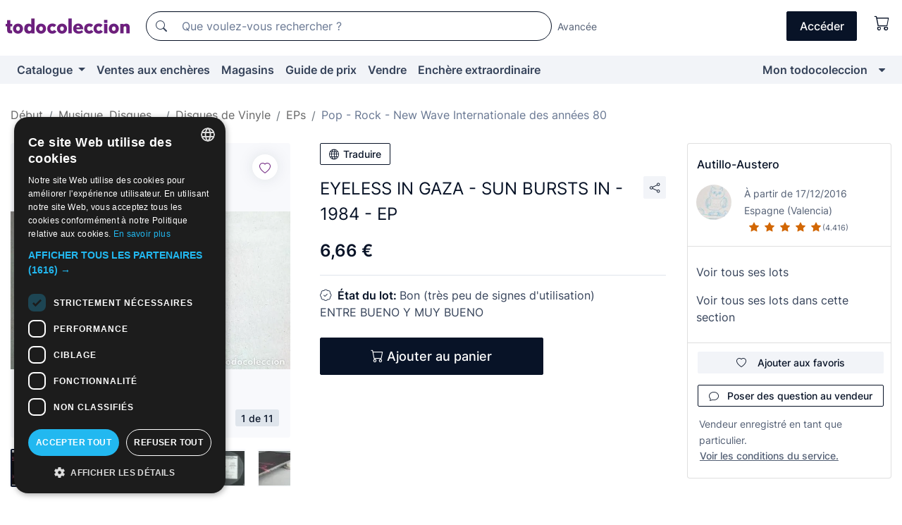

--- FILE ---
content_type: text/html;charset=UTF-8
request_url: https://fr.todocoleccion.net/disques-vinyle/eyeless-in-gaza-sun-bursts-in-1984-ep~x82118956
body_size: 17381
content:

<!DOCTYPE html>
<html lang="fr">
<head><script>(function(w,i,g){w[g]=w[g]||[];if(typeof w[g].push=='function')w[g].push(i)})
(window,'GTM-N5BMJZR','google_tags_first_party');</script><script>(function(w,d,s,l){w[l]=w[l]||[];(function(){w[l].push(arguments);})('set', 'developer_id.dYzg1YT', true);
		w[l].push({'gtm.start':new Date().getTime(),event:'gtm.js'});var f=d.getElementsByTagName(s)[0],
		j=d.createElement(s);j.async=true;j.src='/1x4n/';
		f.parentNode.insertBefore(j,f);
		})(window,document,'script','dataLayer');</script>
<script>
if (typeof MutationObserver === 'undefined') {
var scriptTag = document.createElement('script');
scriptTag.src = "/assets/javascripts/vendor/mutationobserver.min.js";
// document.head.appendChild(scriptTag);
document.getElementsByTagName('head')[0].appendChild(scriptTag);
}
</script>
<meta http-equiv="Content-Type" content="text/html; charset=utf-8" />
<meta http-equiv="X-UA-Compatible" content="IE=edge">
<meta name="viewport" content="width=device-width, initial-scale=1">
<link rel="dns-prefetch" href="//pictures2.todocoleccion.net" />
<link rel="preconnect" href="https://assets2.todocoleccion.online" />
<link rel="preconnect" href="https://cloud10.todocoleccion.online" />
<link rel="shortcut icon" href="https://assets2.todocoleccion.online/assets/images/favicons/favicon.ico" type="image/x-icon" />
<script>
var MANGOPAY_CLIENT_ID = "todocoleccion";
var MANGOPAY_ENVIRONMENT = "PRODUCTION";
</script>
<meta name="description" content="Trouvez le meilleur prix pour EYELESS IN GAZA - SUN BURSTS IN - 1984 - EP dans la section Disques EP de pop - rock - new wave internationale des années 80 de notre site web." />
<meta name="robots" content="index,follow" />
<meta name="apple-itunes-app" content="app-id=892347440">
<meta name="google-play-app" content="app-id=com.package.android">
<title>eyeless in gaza - sun bursts in - 1984 - ep - Acheter Disques EP de pop - rock - new wave internationale des années 80 sur todocoleccion</title>
<link rel="stylesheet" type="text/css" href="https://assets2.todocoleccion.online/assets/stylesheets/font-inter.css?202601201044">
<link rel="stylesheet" type="text/css" href="https://assets2.todocoleccion.online/assets/stylesheets/tcbootstrap.css?202601201044" />
<link rel="stylesheet" type="text/css" href="https://assets2.todocoleccion.online/assets/stylesheets/application.css?202601201044" />
<link rel="stylesheet" type="text/css" href="https://assets2.todocoleccion.online/assets/stylesheets/zoconet-design-system.css?202601201044" />
<link rel="stylesheet" type="text/css" href="https://assets2.todocoleccion.online/assets/icons/font/bootstrap-icons.css?202601201044" />
<link rel="stylesheet" type="text/css" href="https://assets2.todocoleccion.online/assets/stylesheets/swiper.css?202601201044" />
<link rel="stylesheet" type="text/css" href="https://assets2.todocoleccion.online/assets/stylesheets/lote.css?202601201044" />
<link rel="canonical" href="https://fr.todocoleccion.net/disques-vinyle/eyeless-in-gaza-sun-bursts-in-1984-ep~x82118956" />
<link rel="alternate" hreflang="es" href="https://www.todocoleccion.net/discos-vinilo/eyeless-in-gaza-sun-bursts-in-1984-ep~x82118956" />
<link rel="alternate" hreflang="en" href="https://en.todocoleccion.net/vinyl-records/eyeless-in-gaza-sun-bursts-in-1984-ep~x82118956" />
<link rel="alternate" hreflang="de" href="https://de.todocoleccion.net/vinyl-schallplatten/eyeless-in-gaza-sun-bursts-in-1984-ep~x82118956" />
<link rel="alternate" hreflang="fr" href="https://fr.todocoleccion.net/disques-vinyle/eyeless-in-gaza-sun-bursts-in-1984-ep~x82118956" />
<link rel="alternate" hreflang="pt" href="https://pt.todocoleccion.net/discos-vinil/eyeless-in-gaza-sun-bursts-in-1984-ep~x82118956" />
<link rel="alternate" hreflang="it" href="https://it.todocoleccion.net/dischi-vinile/eyeless-in-gaza-sun-bursts-in-1984-ep~x82118956" />
<script type="text/javascript" src="https://assets2.todocoleccion.online/assets/javascripts/vendor/modernizr.js?202601221257">
</script>
<script type="text/javascript" src="https://cdn.jsdelivr.net/npm/@mangopay/vault-sdk@1.2.1/dist/umd/client.min.js"></script>
<link rel="apple-touch-icon" href="https://assets2.todocoleccion.online/assets/images/apple_touch_icons/apple-touch-icon-iphone-60x60.png">
<link rel="apple-touch-icon" sizes="60x60" href="https://assets2.todocoleccion.online/assets/images/apple_touch_icons/apple-touch-icon-ipad-76x76.png">
<link rel="apple-touch-icon" sizes="114x114" href="https://assets2.todocoleccion.online/assets/images/apple_touch_icons/apple-touch-icon-iphone-retina-120x120.png">
<link rel="apple-touch-icon" sizes="144x144" href="https://assets2.todocoleccion.online/assets/images/apple_touch_icons/apple-touch-icon-ipad-retina-152x152.png">
<meta name="apple-itunes-app" content="app-id=892347440">
<script>
var ASSETS_HOST = "https://assets2.todocoleccion.online";
var FINGERPRINT_IMAGES ="202512231041";
var FINGERPRINT_CSS ="202601201044";
</script>
<script>
dataLayer = [];
// Configuración cookieScript: Nos aseguramos que, al arrancar, por defecto estén denegadas las cookies,
// porque se nos queja Google de que ejecutamos cosas de recoplilación de datos antes de que el usuario pueda aceptar o denegar las cookies.
dataLayer.push(
'consent',
'default',
{
'ad_personalization': 'denied',
'ad_storage': 'denied',
'ad_user_data': 'denied',
'analytics_storage': 'denied',
'wait_for_update': 500
}
);
dataLayer.push({"loggedIn":false});
dataLayer.push({"esMovil":false});
dataLayer.push({"content_type":"lote"});
dataLayer.push({"lote":{"precio":6.6632,"ofertas":false,"descuento":false,"modalidad":"venta directa"}});
dataLayer.push({"catalogo":{"sec3":"EPs","sec1":"Música, Discos...","sec2":"Discos de Vinilo","sec4":"Pop - Rock - New Wave Internacional de los 80"}});
dataLayer.push({"googleSit":"En Venta"});
dataLayer.push({"subasta":false});
dataLayer.push({
'ecommerce': {
'detail': {
'products': [{"price":"6.66","variant":"","brand":"","category":"Música, Discos.../Discos de Vinilo/EPs/Pop - Rock - New Wave Internacional de los 80","name":"Pop - Rock - New Wave Internacional de los 80","id":"82118956","currency":"EUR"}]
}
}
});
</script>
<script>(function(w,d,s,l,i){w[l]=w[l]||[];w[l].push({'gtm.start':
new Date().getTime(),event:'gtm.js'});var f=d.getElementsByTagName(s)[0],
j=d.createElement(s),dl=l!='dataLayer'?'&l='+l:'';j.async=true;j.src=
'https://www.googletagmanager.com/gtm.js?id='+i+dl;f.parentNode.insertBefore(j,f);
})(window,document,'script','dataLayer','GTM-N5BMJZR');</script>
<meta property="og:title" content="EYELESS IN GAZA - SUN BURSTS IN - 1984 - EP"/>
<meta property="og:type" content="product"/>
<meta property="og:url" content="https://fr.todocoleccion.net/disques-vinyle/eyeless-in-gaza-sun-bursts-in-1984-ep~x82118956"/>
<meta property="og:image" content="https://cloud10.todocoleccion.online/discos-vinilo/tc/2017/04/01/20/82118956.jpg?size=230x230&crop=true"/>
<meta property="og:image:width" content="230"/>
<meta property="og:image:height" content="230"/>
<meta property="og:site_name" content="todocoleccion.net"/>
<meta property="og:description" content="EYELESS IN GAZA - SUN BURSTS IN - 1984 - EP"/>
<meta name="google-translate-customization" content="666371e4fcbb35ea-7d61682752185561-g881534783573c20e-15" />
<!-- CBWIRE Styles -->
<style >[wire\:loading][wire\:loading], [wire\:loading\.delay][wire\:loading\.delay], [wire\:loading\.inline-block][wire\:loading\.inline-block], [wire\:loading\.inline][wire\:loading\.inline], [wire\:loading\.block][wire\:loading\.block], [wire\:loading\.flex][wire\:loading\.flex], [wire\:loading\.table][wire\:loading\.table], [wire\:loading\.grid][wire\:loading\.grid], [wire\:loading\.inline-flex][wire\:loading\.inline-flex] {display: none;}[wire\:loading\.delay\.none][wire\:loading\.delay\.none], [wire\:loading\.delay\.shortest][wire\:loading\.delay\.shortest], [wire\:loading\.delay\.shorter][wire\:loading\.delay\.shorter], [wire\:loading\.delay\.short][wire\:loading\.delay\.short], [wire\:loading\.delay\.default][wire\:loading\.delay\.default], [wire\:loading\.delay\.long][wire\:loading\.delay\.long], [wire\:loading\.delay\.longer][wire\:loading\.delay\.longer], [wire\:loading\.delay\.longest][wire\:loading\.delay\.longest] {display: none;}[wire\:offline][wire\:offline] {display: none;}[wire\:dirty]:not(textarea):not(input):not(select) {display: none;}:root {--livewire-progress-bar-color: #2299dd;}[x-cloak] {display: none !important;}</style>
</head>
<body class="at-desktop">
<div id="wrap" class="pagina">
<span id="inicio">
</span>
<div id="header" role="banner" class="hidden-print">
<div id="cabecera" role="banner" class="hidden-print">
<div id="cabecera-top-container">
<div id="cabecera-top">
<div class="container p-0 p-md-3">
<div class="d-flex justify-content-between align-items-center">
<div class="cabecera-col col-side-user-menu">
<button wire:snapshot="&#x7b;&quot;data&quot;&#x3a;&#x7b;&#x7d;,&quot;memo&quot;&#x3a;&#x7b;&quot;id&quot;&#x3a;&quot;1ed9ef9047f04f35c128081257cb88e4&quot;,&quot;name&quot;&#x3a;&quot;cabecera&#x2f;SideUserMenuButton&quot;,&quot;path&quot;&#x3a;&quot;cabecera&#x2f;SideUserMenuButton&quot;,&quot;method&quot;&#x3a;&quot;GET&quot;,&quot;children&quot;&#x3a;&#x5b;&#x5d;,&quot;scripts&quot;&#x3a;&#x5b;&#x5d;,&quot;assets&quot;&#x3a;&#x5b;&#x5d;,&quot;isolate&quot;&#x3a;false,&quot;lazyLoaded&quot;&#x3a;false,&quot;lazyIsolated&quot;&#x3a;true,&quot;errors&quot;&#x3a;&#x5b;&#x5d;,&quot;locale&quot;&#x3a;&quot;en&quot;&#x7d;,&quot;checksum&quot;&#x3a;&quot;685637FEFFE6A6D3D7F27B60A27A1152C5F634E806D3E5FB473AC754D05862D8&quot;&#x7d;" wire:effects="[]" wire:id="1ed9ef9047f04f35c128081257cb88e4"
aria-controls="SideUserMenu"
aria-expanded="false"
data-toggle="modal"
data-target="#SideUserMenu"
title="Afficher/cacher le menu utilisateur"
type="button"
class="pl-5 btn-without-min-width btn btn-outline-primary"
style="border-width: 0px"
wire:click="$dispatch( 'update-side-user-menu-modal-body' )"
>
<span class="bi bi-list icon-header-menu fs-24"></span>
</button>
</div>
<div class="align-self-center d-none d-md-block logo-header">
<div id="cabecera-logo" class="mr-5 w-100">
<a
href="/"
title="todocoleccion - Achat, vente et vente aux enchères d'antiquités, d'art et d'objets de collection"
class="d-inline-block py-3 d-flex align-items-center"
>
<span class="sprite1 sprite1-logotipo_tc"></span>
<span class="sr-only">todocoleccion : achat et vente d'antiquités et d'objets de collection</span>
</a>
</div>
</div>
<div class="align-self-center order-3 ml-auto">
<div class="opciones_cab">
<ul id="cabecera-menu" class="d-flex flex-nowrap align-items-center list-inline user-isnt-loggedin">
<li id="btn-login" class="cabecera-menu-userlink list-inline-item d-none d-md-block mr-6">
<a
href="/acceder/?cod=ent&amp;encoded_back_url=true&amp;back_url=%2Flotes%2Fshow%3FRw%3D1%26Id%5FLote%3D82118956%26firstpart%3D%2Fdisques%2Dvinyle%2Feyeless%2Din%2Dgaza%2Dsun%2Dbursts%2Din%2D1984%2Dep"
id="cabecera-menu-login-link"
title="Accéder à Mon todocoleccion"
class="btn btn-primary no-underline text-color menu-link d-inline-block act-as-link"
rel="nofollow"
>
<span>
Accéder
</span>
</a>
</li>
<li wire:snapshot="&#x7b;&quot;data&quot;&#x3a;&#x7b;&#x7d;,&quot;memo&quot;&#x3a;&#x7b;&quot;id&quot;&#x3a;&quot;d70a80e22f8aac730b0ff0e4480ba5db&quot;,&quot;name&quot;&#x3a;&quot;cabecera&#x2f;SideCartMenuButton&quot;,&quot;path&quot;&#x3a;&quot;cabecera&#x2f;SideCartMenuButton&quot;,&quot;method&quot;&#x3a;&quot;GET&quot;,&quot;children&quot;&#x3a;&#x7b;&quot;d70a80e22f8aac730b0ff0e4480ba5db-0&quot;&#x3a;&#x5b;&quot;span&quot;,&quot;b2a3670e9641962279ac582580ea85a7&quot;&#x5d;&#x7d;,&quot;scripts&quot;&#x3a;&#x5b;&#x5d;,&quot;assets&quot;&#x3a;&#x5b;&#x5d;,&quot;isolate&quot;&#x3a;false,&quot;lazyLoaded&quot;&#x3a;false,&quot;lazyIsolated&quot;&#x3a;true,&quot;errors&quot;&#x3a;&#x5b;&#x5d;,&quot;locale&quot;&#x3a;&quot;en&quot;&#x7d;,&quot;checksum&quot;&#x3a;&quot;000AC7F3C0B7FB91649F8091198A2A382A2FA125B6AA807D77D41A19FB392948&quot;&#x7d;" wire:effects="[]" wire:id="d70a80e22f8aac730b0ff0e4480ba5db" class="list-inline-item pl-4 pr-5 p-md-0 mr-md-3">
<button
title="Panier"
type="button"
class="d-inline-block btn btn-ghost btn-outline-primary"
wire:click="$dispatch( 'update-side-cart-menu-modal-body' )"
>
<span wire:snapshot="&#x7b;&quot;data&quot;&#x3a;&#x7b;&quot;count&quot;&#x3a;0&#x7d;,&quot;memo&quot;&#x3a;&#x7b;&quot;id&quot;&#x3a;&quot;b2a3670e9641962279ac582580ea85a7&quot;,&quot;name&quot;&#x3a;&quot;shared&#x2f;BasketCount&quot;,&quot;path&quot;&#x3a;&quot;shared&#x2f;BasketCount&quot;,&quot;method&quot;&#x3a;&quot;GET&quot;,&quot;children&quot;&#x3a;&#x5b;&#x5d;,&quot;scripts&quot;&#x3a;&#x5b;&#x5d;,&quot;assets&quot;&#x3a;&#x5b;&#x5d;,&quot;isolate&quot;&#x3a;true,&quot;lazyLoaded&quot;&#x3a;false,&quot;lazyIsolated&quot;&#x3a;true,&quot;errors&quot;&#x3a;&#x5b;&#x5d;,&quot;locale&quot;&#x3a;&quot;en&quot;&#x7d;,&quot;checksum&quot;&#x3a;&quot;4D51632323E56BAC6F5FE258EFA17A6B0DC58F45676FD39421537914B6393715&quot;&#x7d;" wire:effects="&#x7b;&quot;listeners&quot;&#x3a;&#x5b;&quot;basket-count-updated&quot;&#x5d;&#x7d;" wire:id="b2a3670e9641962279ac582580ea85a7">
</span>
<i class="bi icon-cabecera-menu bi-cart"></i>
</button>
</li>
</ul>
</div>
</div>
<div id="buscador-header" class="flex-grow-1 order-sm-0 order-2 py-5 p-md-3">
<div class="w-100 buscador_cab" role="search">
<form action="/buscador" method="get" name="Buscador">
<input type="hidden" name="from" value="top">
<label for="buscador-general" class="sr-only">
Buscar:
</label>
<div class="input-group buscador-general input-group-search-primary d-flex flex-row justify-content-between align-items-start flex-nowrap w-100">
<div class="input-group-prepend">
<button
class="btn"
data-testid="search-button"
type="submit"
title="Moteur de recherche de todocoleccion"
>
<span class="bi bi-search"></span>
</button>
</div>
<input
type="search"
name="bu"
id="buscador-general"
value=""
class="form-control campo_buscar"
placeholder="Que voulez-vous rechercher ?"
title="Que voulez-vous rechercher ?"
/>
</div>
</form>
</div>
</div>
<div id="buscador-header-avanzado" class="flex-grow-1 d-none d-xl-block">
<a href="/buscador/turbo" id="buscador-avanzado-link" class="ml-0" rel="nofollow">
Avancée
</a>
</div>
</div>
</div>
</div>
</div>
<div
id="cabecera-barra"
role="navigation"
class="navbar navbar-light navbar-expand bg-gray navbar-zoconet-main "
>
<div class="container">
<ul class="nav navbar-nav w-100 justify-content-between justify-content-md-start">
<li
class="nav-item first-item dropdown"
>
<a wire:snapshot="&#x7b;&quot;data&quot;&#x3a;&#x7b;&quot;catalogo_path&quot;&#x3a;&quot;&#x2f;s&#x2f;catalogue&quot;&#x7d;,&quot;memo&quot;&#x3a;&#x7b;&quot;id&quot;&#x3a;&quot;abfa7bbd1f587a1053d27bb8b153a0a0&quot;,&quot;name&quot;&#x3a;&quot;shared.cabecera.MenuCatalogoButton&quot;,&quot;path&quot;&#x3a;&quot;shared.cabecera.MenuCatalogoButton&quot;,&quot;method&quot;&#x3a;&quot;GET&quot;,&quot;children&quot;&#x3a;&#x5b;&#x5d;,&quot;scripts&quot;&#x3a;&#x5b;&#x5d;,&quot;assets&quot;&#x3a;&#x5b;&#x5d;,&quot;isolate&quot;&#x3a;false,&quot;lazyLoaded&quot;&#x3a;false,&quot;lazyIsolated&quot;&#x3a;true,&quot;errors&quot;&#x3a;&#x5b;&#x5d;,&quot;locale&quot;&#x3a;&quot;en&quot;&#x7d;,&quot;checksum&quot;&#x3a;&quot;735C361ABF59E9330AE3794CC6D6642E26BC0573D51158225A6ACAB6C4A56BC7&quot;&#x7d;" wire:effects="[]" wire:id="abfa7bbd1f587a1053d27bb8b153a0a0"
href="/s/catalogue"
title="Catalogue"
class="link-to-catalogo dropdown-toggle pull-left nav-link"
data-toggle="dropdown"
role="button"
aria-haspopup="true"
aria-expanded="false"
wire:click="$dispatch( 'update-menu-catalogo-dropdown-menu' )"
>
Catalogue
</a>
<div class="dropdown-menu dropdown-menu-catalogo z-index-max pt-6 pb-4">
<div wire:snapshot="&#x7b;&quot;data&quot;&#x3a;&#x7b;&quot;yet_loaded&quot;&#x3a;false,&quot;secciones&quot;&#x3a;&#x5b;&#x5d;&#x7d;,&quot;memo&quot;&#x3a;&#x7b;&quot;id&quot;&#x3a;&quot;63cf5c0bb473ba6bf60804e9044fe8ac&quot;,&quot;name&quot;&#x3a;&quot;shared.cabecera.MenuCatalogoDropdownMenu&quot;,&quot;path&quot;&#x3a;&quot;shared.cabecera.MenuCatalogoDropdownMenu&quot;,&quot;method&quot;&#x3a;&quot;GET&quot;,&quot;children&quot;&#x3a;&#x5b;&#x5d;,&quot;scripts&quot;&#x3a;&#x5b;&#x5d;,&quot;assets&quot;&#x3a;&#x5b;&#x5d;,&quot;isolate&quot;&#x3a;false,&quot;lazyLoaded&quot;&#x3a;false,&quot;lazyIsolated&quot;&#x3a;true,&quot;errors&quot;&#x3a;&#x5b;&#x5d;,&quot;locale&quot;&#x3a;&quot;en&quot;&#x7d;,&quot;checksum&quot;&#x3a;&quot;B5A68278548BC0B759B385EA7C34A9ABACAC9D0D11F0D4B0CE9E4F59CE5A2AD7&quot;&#x7d;" wire:effects="&#x7b;&quot;listeners&quot;&#x3a;&#x5b;&quot;update-menu-catalogo-dropdown-menu&quot;&#x5d;&#x7d;" wire:id="63cf5c0bb473ba6bf60804e9044fe8ac">
<div wire:loading>
<div class="p-4">
<i class="icon text-muted icon-spinner icon-spin"></i>
</div>
</div>
<div class="list-group">
<div class="grid-list-group-catalog">
</div>
<div>
<a
href="/s/catalogue"
class="btn btn-outline-primary btn-ghost font-weight-bold p-4"
title="Voir toutes les sections"
>
Voir toutes les sections
<i class="bi bi-arrow-right"></i>
</a>
</div>
</div>
</div>
</div>
</li>
<li
class="nav-item d-none d-md-block"
>
<a
href="/encheres"
title="Ventes aux enchères en ligne"
class="nav-link"
>
Ventes aux enchères
</a>
</li>
<li
class="nav-item d-none d-md-block"
>
<a
href="/tiendas"
title="Magasins"
class="nav-link"
>
Magasins
</a>
</li>
<li
class="nav-item d-none d-md-block"
>
<a
href="/guide-de-prix"
title="Guide de prix"
class="nav-link"
>
Guide de prix
</a>
</li>
<li
class="nav-item second-item"
>
<a
href="/aide/vendre"
title="Vendre sur todocoleccion"
class="nav-link"
>
Vendre
</a>
</li>
<li
class="nav-item d-none d-md-block"
>
<a
href="/s/catalogue?M=e&O=sp"
title="Enchère extraordinaire"
class="nav-link"
>
Enchère extraordinaire
</a>
</li>
<li
class="nav-item last-item ml-sm-auto"
>
<a
href="/mitc"
title="Mon todocoleccion."
class="nav-link"
>
Mon todocoleccion
</a>
</li>
<li class="nav-item visible-md visible-lg mitc_mostrar">
<a
href="/mitc?mostrarbmtc"
title="Afficher la barre Mon todocoleccion."
class="nav-link"
>
<span class="hidden">
Afficher la barre Mon todocoleccion
</span><i class="icon icon-caret-down"></i>
</a>
</li>
</ul>
</div>
</div>
</div>
</div>
<div id="page-content">
<div id="page-content-fullwidth">
</div>
<div class="container">
<div id="react-breadcrumbs">
<div
class=" mt-7"
style="height: 40px"
>
<div class="swiper">
<div class="swiper-container" data-initialSlide="4">
<ul
class="
breadcrumb
flex-nowrap
swiper-wrapper
m-0
"
>
<li
class="breadcrumb-item swiper-slide"
style="width: auto"
>
<a href="/" title="Page d'accueil" class="breadcrumb-link">
<span>
Début
</span>
</a>
</li>
<li
class="breadcrumb-item swiper-slide"
style="width: auto"
>
<a href="/s/musique-disques-vinyle" title="Musique, Disques..." class="breadcrumb-link">
<span>Musique, Disques...</span>
</a>
</li>
<li
class="breadcrumb-item swiper-slide"
style="width: auto"
>
<a href="/s/disques-vinyle" title="Disques de Vinyle" class="breadcrumb-link">
<span>Disques de Vinyle</span>
</a>
</li>
<li
class="breadcrumb-item swiper-slide"
style="width: auto"
>
<a href="/s/disques-vinyle-eps" title="EPs" class="breadcrumb-link">
<span>EPs</span>
</a>
</li>
<li
class="active breadcrumb-item swiper-slide"
style="width: auto"
>
<a href="/s/disques-vinyle-eps-pop-rock-80" title="Pop - Rock - New Wave Internationale des ann&eacute;es 80" class="breadcrumb-link">
<span>Pop - Rock - New Wave Internationale des années 80</span>
</a>
</li>
</ul>
</div>
</div>
</div>
</div>
<script type="application/ld+json">
{"itemListElement":[{"item":{"@id":"/","name":"Début"},"position":1,"@type":"ListItem"},{"item":{"@id":"/s/musique-disques-vinyle","name":"Musique, Disques..."},"position":2,"@type":"ListItem"},{"item":{"@id":"/s/disques-vinyle","name":"Disques de Vinyle"},"position":3,"@type":"ListItem"},{"item":{"@id":"/s/disques-vinyle-eps","name":"EPs"},"position":4,"@type":"ListItem"},{"item":{"@id":"/s/disques-vinyle-eps-pop-rock-80","name":"Pop - Rock - New Wave Internationale des années 80"},"position":5,"@type":"ListItem"}],"@context":"https://schema.org","@type":"BreadcrumbList"}
</script>
<div class="pagina lote">
<div class="contenido">
<div class="lote-container mb-5 mt-2 mt-md-4">
<div class="position-relative image-gallery-lote">
<div id="react-image-gallery" data-props="&#x7b;&quot;all_images&quot;&#x3a;&#x5b;&#x7b;&quot;src_webp&quot;&#x3a;&quot;https&#x3a;&#x2f;&#x2f;cloud10.todocoleccion.online&#x2f;discos-vinilo&#x2f;tc&#x2f;2017&#x2f;04&#x2f;01&#x2f;20&#x2f;82118956.webp&quot;,&quot;alt&quot;&#x3a;&quot;Discos de vinilo&#x3a; EYELESS IN GAZA - SUN BURSTS IN - 1984 - EP - Foto 1&quot;,&quot;id&quot;&#x3a;0,&quot;title&quot;&#x3a;&quot;EYELESS IN GAZA - SUN BURSTS IN - 1984 - EP - Foto 1&quot;,&quot;src&quot;&#x3a;&quot;https&#x3a;&#x2f;&#x2f;cloud10.todocoleccion.online&#x2f;discos-vinilo&#x2f;tc&#x2f;2017&#x2f;04&#x2f;01&#x2f;20&#x2f;82118956.jpg&quot;&#x7d;,&#x7b;&quot;src_webp&quot;&#x3a;&quot;https&#x3a;&#x2f;&#x2f;cloud10.todocoleccion.online&#x2f;discos-vinilo&#x2f;tc&#x2f;2017&#x2f;04&#x2f;01&#x2f;20&#x2f;82118956_53726336.webp&quot;,&quot;alt&quot;&#x3a;&quot;Discos de vinilo&#x3a; EYELESS IN GAZA - SUN BURSTS IN - 1984 - EP - Foto 2&quot;,&quot;id&quot;&#x3a;53726336,&quot;title&quot;&#x3a;&quot;Discos de vinilo&#x3a; EYELESS IN GAZA - SUN BURSTS IN - 1984 - EP - Foto 2&quot;,&quot;src&quot;&#x3a;&quot;https&#x3a;&#x2f;&#x2f;cloud10.todocoleccion.online&#x2f;discos-vinilo&#x2f;tc&#x2f;2017&#x2f;04&#x2f;01&#x2f;20&#x2f;82118956_53726336.jpg&quot;&#x7d;,&#x7b;&quot;src_webp&quot;&#x3a;&quot;https&#x3a;&#x2f;&#x2f;cloud10.todocoleccion.online&#x2f;discos-vinilo&#x2f;tc&#x2f;2017&#x2f;04&#x2f;01&#x2f;20&#x2f;82118956_53726340.webp&quot;,&quot;alt&quot;&#x3a;&quot;Discos de vinilo&#x3a; EYELESS IN GAZA - SUN BURSTS IN - 1984 - EP - Foto 3&quot;,&quot;id&quot;&#x3a;53726340,&quot;title&quot;&#x3a;&quot;Discos de vinilo&#x3a; EYELESS IN GAZA - SUN BURSTS IN - 1984 - EP - Foto 3&quot;,&quot;src&quot;&#x3a;&quot;https&#x3a;&#x2f;&#x2f;cloud10.todocoleccion.online&#x2f;discos-vinilo&#x2f;tc&#x2f;2017&#x2f;04&#x2f;01&#x2f;20&#x2f;82118956_53726340.jpg&quot;&#x7d;,&#x7b;&quot;src_webp&quot;&#x3a;&quot;https&#x3a;&#x2f;&#x2f;cloud10.todocoleccion.online&#x2f;discos-vinilo&#x2f;tc&#x2f;2017&#x2f;04&#x2f;01&#x2f;20&#x2f;82118956_53726343.webp&quot;,&quot;alt&quot;&#x3a;&quot;Discos de vinilo&#x3a; EYELESS IN GAZA - SUN BURSTS IN - 1984 - EP - Foto 4&quot;,&quot;id&quot;&#x3a;53726343,&quot;title&quot;&#x3a;&quot;Discos de vinilo&#x3a; EYELESS IN GAZA - SUN BURSTS IN - 1984 - EP - Foto 4&quot;,&quot;src&quot;&#x3a;&quot;https&#x3a;&#x2f;&#x2f;cloud10.todocoleccion.online&#x2f;discos-vinilo&#x2f;tc&#x2f;2017&#x2f;04&#x2f;01&#x2f;20&#x2f;82118956_53726343.jpg&quot;&#x7d;,&#x7b;&quot;src_webp&quot;&#x3a;&quot;https&#x3a;&#x2f;&#x2f;cloud10.todocoleccion.online&#x2f;discos-vinilo&#x2f;tc&#x2f;2017&#x2f;04&#x2f;01&#x2f;20&#x2f;82118956_53726344.webp&quot;,&quot;alt&quot;&#x3a;&quot;Discos de vinilo&#x3a; EYELESS IN GAZA - SUN BURSTS IN - 1984 - EP - Foto 5&quot;,&quot;id&quot;&#x3a;53726344,&quot;title&quot;&#x3a;&quot;Discos de vinilo&#x3a; EYELESS IN GAZA - SUN BURSTS IN - 1984 - EP - Foto 5&quot;,&quot;src&quot;&#x3a;&quot;https&#x3a;&#x2f;&#x2f;cloud10.todocoleccion.online&#x2f;discos-vinilo&#x2f;tc&#x2f;2017&#x2f;04&#x2f;01&#x2f;20&#x2f;82118956_53726344.jpg&quot;&#x7d;,&#x7b;&quot;src_webp&quot;&#x3a;&quot;https&#x3a;&#x2f;&#x2f;cloud10.todocoleccion.online&#x2f;discos-vinilo&#x2f;tc&#x2f;2017&#x2f;04&#x2f;01&#x2f;20&#x2f;82118956_53726348.webp&quot;,&quot;alt&quot;&#x3a;&quot;Discos de vinilo&#x3a; EYELESS IN GAZA - SUN BURSTS IN - 1984 - EP - Foto 6&quot;,&quot;id&quot;&#x3a;53726348,&quot;title&quot;&#x3a;&quot;Discos de vinilo&#x3a; EYELESS IN GAZA - SUN BURSTS IN - 1984 - EP - Foto 6&quot;,&quot;src&quot;&#x3a;&quot;https&#x3a;&#x2f;&#x2f;cloud10.todocoleccion.online&#x2f;discos-vinilo&#x2f;tc&#x2f;2017&#x2f;04&#x2f;01&#x2f;20&#x2f;82118956_53726348.jpg&quot;&#x7d;,&#x7b;&quot;src_webp&quot;&#x3a;&quot;https&#x3a;&#x2f;&#x2f;cloud10.todocoleccion.online&#x2f;discos-vinilo&#x2f;tc&#x2f;2017&#x2f;04&#x2f;01&#x2f;20&#x2f;82118956_53726351.webp&quot;,&quot;alt&quot;&#x3a;&quot;Discos de vinilo&#x3a; EYELESS IN GAZA - SUN BURSTS IN - 1984 - EP - Foto 7&quot;,&quot;id&quot;&#x3a;53726351,&quot;title&quot;&#x3a;&quot;Discos de vinilo&#x3a; EYELESS IN GAZA - SUN BURSTS IN - 1984 - EP - Foto 7&quot;,&quot;src&quot;&#x3a;&quot;https&#x3a;&#x2f;&#x2f;cloud10.todocoleccion.online&#x2f;discos-vinilo&#x2f;tc&#x2f;2017&#x2f;04&#x2f;01&#x2f;20&#x2f;82118956_53726351.jpg&quot;&#x7d;,&#x7b;&quot;src_webp&quot;&#x3a;&quot;https&#x3a;&#x2f;&#x2f;cloud10.todocoleccion.online&#x2f;discos-vinilo&#x2f;tc&#x2f;2017&#x2f;04&#x2f;01&#x2f;20&#x2f;82118956_53726354.webp&quot;,&quot;alt&quot;&#x3a;&quot;Discos de vinilo&#x3a; EYELESS IN GAZA - SUN BURSTS IN - 1984 - EP - Foto 8&quot;,&quot;id&quot;&#x3a;53726354,&quot;title&quot;&#x3a;&quot;Discos de vinilo&#x3a; EYELESS IN GAZA - SUN BURSTS IN - 1984 - EP - Foto 8&quot;,&quot;src&quot;&#x3a;&quot;https&#x3a;&#x2f;&#x2f;cloud10.todocoleccion.online&#x2f;discos-vinilo&#x2f;tc&#x2f;2017&#x2f;04&#x2f;01&#x2f;20&#x2f;82118956_53726354.jpg&quot;&#x7d;,&#x7b;&quot;src_webp&quot;&#x3a;&quot;https&#x3a;&#x2f;&#x2f;cloud10.todocoleccion.online&#x2f;discos-vinilo&#x2f;tc&#x2f;2017&#x2f;04&#x2f;01&#x2f;20&#x2f;82118956_53726358.webp&quot;,&quot;alt&quot;&#x3a;&quot;Discos de vinilo&#x3a; EYELESS IN GAZA - SUN BURSTS IN - 1984 - EP - Foto 9&quot;,&quot;id&quot;&#x3a;53726358,&quot;title&quot;&#x3a;&quot;Discos de vinilo&#x3a; EYELESS IN GAZA - SUN BURSTS IN - 1984 - EP - Foto 9&quot;,&quot;src&quot;&#x3a;&quot;https&#x3a;&#x2f;&#x2f;cloud10.todocoleccion.online&#x2f;discos-vinilo&#x2f;tc&#x2f;2017&#x2f;04&#x2f;01&#x2f;20&#x2f;82118956_53726358.jpg&quot;&#x7d;,&#x7b;&quot;src_webp&quot;&#x3a;&quot;https&#x3a;&#x2f;&#x2f;cloud10.todocoleccion.online&#x2f;discos-vinilo&#x2f;tc&#x2f;2017&#x2f;04&#x2f;01&#x2f;20&#x2f;82118956_53726362.webp&quot;,&quot;alt&quot;&#x3a;&quot;Discos de vinilo&#x3a; EYELESS IN GAZA - SUN BURSTS IN - 1984 - EP - Foto 10&quot;,&quot;id&quot;&#x3a;53726362,&quot;title&quot;&#x3a;&quot;Discos de vinilo&#x3a; EYELESS IN GAZA - SUN BURSTS IN - 1984 - EP - Foto 10&quot;,&quot;src&quot;&#x3a;&quot;https&#x3a;&#x2f;&#x2f;cloud10.todocoleccion.online&#x2f;discos-vinilo&#x2f;tc&#x2f;2017&#x2f;04&#x2f;01&#x2f;20&#x2f;82118956_53726362.jpg&quot;&#x7d;,&#x7b;&quot;src_webp&quot;&#x3a;&quot;https&#x3a;&#x2f;&#x2f;cloud10.todocoleccion.online&#x2f;discos-vinilo&#x2f;tc&#x2f;2017&#x2f;04&#x2f;01&#x2f;20&#x2f;82118956_53726366.webp&quot;,&quot;alt&quot;&#x3a;&quot;Discos de vinilo&#x3a; EYELESS IN GAZA - SUN BURSTS IN - 1984 - EP - Foto 11&quot;,&quot;id&quot;&#x3a;53726366,&quot;title&quot;&#x3a;&quot;Discos de vinilo&#x3a; EYELESS IN GAZA - SUN BURSTS IN - 1984 - EP - Foto 11&quot;,&quot;src&quot;&#x3a;&quot;https&#x3a;&#x2f;&#x2f;cloud10.todocoleccion.online&#x2f;discos-vinilo&#x2f;tc&#x2f;2017&#x2f;04&#x2f;01&#x2f;20&#x2f;82118956_53726366.jpg&quot;&#x7d;&#x5d;&#x7d;" class="mb-4">
</div>
<div class="follow-buton-image-lote card-lote">
<div class="follow-lote-button lotes-enlaces-rapidos mr-0 mr-md-1">
<button
class="d-flex justify-content-center align-items-center text-brand bg-white border-0 rounded-circle lotes_enlaces_rapidos-button btn-circle clickeable isnt-active js-followup ga-track-click-in-poner-en-seguimiento"
id="corazon-82118956"
onClick=""
data-ajax="/api/seguimientos/create?id=82118956"
data-require-login="true"
data-id_lote="82118956" data-nuevo-usuario-accion-tipo="0"
data-nuevo-usuario-accion-valor="82118956" rel="nofollow" title="Suivre"
type="button"
>
<i class="bi lotes_enlaces_rapidos-icon js-icon-seguimiento inline-block bi-heart"></i>
</button>
</div>
</div>
</div>
<div class="info-lote m-0 ml-md-4">
<div id="lote-info" class="lote-info datos
"
>
<div class="d-block my-6 mt-md-0 mb-md-5">
<button
id="translationButton"
type="button"
data-props="&#x7b;&quot;titulo&quot;&#x3a;&quot;EYELESS IN GAZA - SUN BURSTS IN - 1984 - EP&quot;,&quot;translated&quot;&#x3a;false,&quot;id&quot;&#x3a;82118956&#x7d;"
class="btn btn-outline-primary btn-sm btn-without-min-width js-traducir-titulo"
>
<i class="bi btn-icon-left mr-1 bi-globe"></i>
Traduire
</button>
</div>
<div class="d-flex justify-content-between mt-6 mb-3 mt-md-0 mb-md-5">
<h1
class="bold js-lote-titulo-82118956 m-0 text-break font-weight-normal text-gray-900 h5 fs-md-24"
id="lote-page-h1"
>
EYELESS IN GAZA - SUN BURSTS IN - 1984 - EP
</h1>
<div class="ml-5">
<span id="lote-compartir">
<a
href="#"
class="btn btn-secondary btn-only-icon btn-sm"
data-toggle="popover"
id="js-lote-compartir"
>
<span>
<i class="bi bi-share"></i>
</span>
</a>
<span
id="lote-compartir-botones"
style="display: none"
data-nuevo-usuario-accion-tipo="8"
data-nuevo-usuario-accion-valor="82118956"
>
<span class="sharedbtns">
<a class="btn btn-sm btn-whatsapp" target="_blank" rel="noopener noreferrer" href="https://api.whatsapp.com/send?text=EYELESS%20IN%20GAZA%20%2D%20SUN%20BURSTS%20IN%20%2D%201984%20%2D%20EP%20https%3A%2F%2Ffr%2Etodocoleccion%2Enet%2Fdisques%2Dvinyle%2Feyeless%2Din%2Dgaza%2Dsun%2Dbursts%2Din%2D1984%2Dep%7Ex82118956"><i class="bi bi-whatsapp"></i></a>
<a class="btn btn-sm btn-facebook" target="_blank" rel="noopener noreferrer" href="http://www.facebook.com/sharer/sharer.php?u=https://fr.todocoleccion.net/disques-vinyle/eyeless-in-gaza-sun-bursts-in-1984-ep~x82118956"><i class="bi bi-tc-facebook"></i></a>
<a class="btn btn-sm btn-tweet" target="_blank" rel="noopener noreferrer" href="https://twitter.com/intent/tweet?text=EYELESS%20IN%20GAZA%20%2D%20SUN%20BURSTS%20IN%20%2D%201984%20%2D%20EP&amp;url=https://fr.todocoleccion.net/disques-vinyle/eyeless-in-gaza-sun-bursts-in-1984-ep~x82118956&amp;via=todocoleccion"><i class="bi bi-twitter-x"></i></a>
<a class="btn btn-sm btn-pinterest" target="_blank" rel="noopener noreferrer" href="http://pinterest.com/pin/create/button/?url=https://fr.todocoleccion.net/disques-vinyle/eyeless-in-gaza-sun-bursts-in-1984-ep~x82118956&amp;description=EYELESS%20IN%20GAZA%20%2D%20SUN%20BURSTS%20IN%20%2D%201984%20%2D%20EP&amp;media=https://cloud10.todocoleccion.online/discos-vinilo/tc/2017/04/01/20/82118956.jpg"><i class="bi bi-tc-pinterest"></i></a>
</span>
<span class="sharedbtns">
<a
href="/lotes/envia_amigo?m=lote&id_lote=82118956"
class="btn btn-rrss js-boton-enviar-amigo"
title="Vous connaissez peut-être un ami qui pourrait être intéressé par ce lot"
>
<i class="bi bi-envelope-fill"></i>
</a>
</span>
</span>
</span>
</div>
</div>
<div>
<div class="lote-info-no-en-subasta">
<div class="mb-1 hidden-xs">
<span class="text-gray-900 mr-3">
<span class="text-nowrap bolder lote-precio" style="font-size:24px;">
6,66 &euro;
</span>
</span>
</div>
<div class="mb-4 fs-14 text-gray-600"></div>
<hr class="d-none d-sm-none" />
<hr class="border-top" />
</div>
<div class="mb-6">
<p class="mb-3">
<span class="bi bi-patch-check"></span>
<span class="text-gray-900 font-weight-bolder ml-2">
État du lot:
</span>
Bon (très peu de signes d'utilisation)
<br />
ENTRE BUENO Y MUY BUENO
</p>
</div>
<div>
</div>
<div class="row">
<div class="col-md-8">
<div wire:snapshot="&#x7b;&quot;data&quot;&#x3a;&#x7b;&quot;with_icon&quot;&#x3a;true,&quot;ga_track_add_button&quot;&#x3a;&quot;lote-boton-comprar&quot;,&quot;button_class&quot;&#x3a;&quot;btn-lg&#x20;btn-block&#x20;hidden-xs&quot;,&quot;slug&quot;&#x3a;&quot;autillo-austero&quot;,&quot;is_in_other_basket&quot;&#x3a;false,&quot;modal_id&quot;&#x3a;&quot;form-add-to-basket-modal-id-82118956&quot;,&quot;id_lote&quot;&#x3a;82118956,&quot;is_in_my_basket&quot;&#x3a;false&#x7d;,&quot;memo&quot;&#x3a;&#x7b;&quot;id&quot;&#x3a;&quot;55265dcc4e6a4fd944dffa30e021141d&quot;,&quot;name&quot;&#x3a;&quot;shared&#x2f;BasketButton&quot;,&quot;path&quot;&#x3a;&quot;shared&#x2f;BasketButton&quot;,&quot;method&quot;&#x3a;&quot;GET&quot;,&quot;children&quot;&#x3a;&#x5b;&#x5d;,&quot;scripts&quot;&#x3a;&#x5b;&#x5d;,&quot;assets&quot;&#x3a;&#x5b;&#x5d;,&quot;isolate&quot;&#x3a;false,&quot;lazyLoaded&quot;&#x3a;false,&quot;lazyIsolated&quot;&#x3a;true,&quot;errors&quot;&#x3a;&#x5b;&#x5d;,&quot;locale&quot;&#x3a;&quot;en&quot;&#x7d;,&quot;checksum&quot;&#x3a;&quot;67A270BD698B864EF8EC501B05D5F0991C9206F6AD6DA45D2BA01AB786DD87AF&quot;&#x7d;" wire:effects="&#x7b;&quot;listeners&quot;&#x3a;&#x5b;&quot;add-lot-to-my-basket&quot;&#x5d;&#x7d;" wire:id="55265dcc4e6a4fd944dffa30e021141d">
<form action="/carrito_de_compra/add" method="POST" wire:submit.prevent="addToBasket">
<input type="hidden" name="id_Lote" value="82118956" />
<button
type="submit"
title="Ajouter au panier"
class="btn btn-primary btn-lg btn-block hidden-xs ga-track-lote-boton-comprar"
>
<i class="bi bi-cart"></i>
<span class="d-md-none">
Ajouter
</span>
<span class="d-none d-md-inline-block">
Ajouter au panier
</span>
</button>
</form>
</div>
<div wire:snapshot="&#x7b;&quot;data&quot;&#x3a;&#x7b;&quot;imagen_width&quot;&#x3a;60,&quot;imagen_lote&quot;&#x3a;&quot;https&#x3a;&#x2f;&#x2f;cloud10.todocoleccion.online&#x2f;discos-vinilo&#x2f;tc&#x2f;2017&#x2f;04&#x2f;01&#x2f;20&#x2f;82118956.jpg&#x3f;size&#x3d;60x60&amp;crop&#x3d;true&quot;,&quot;slug&quot;&#x3a;&quot;&quot;,&quot;modal_id&quot;&#x3a;&quot;form-add-to-basket-modal-id-82118956&quot;,&quot;success&quot;&#x3a;true,&quot;error_msg&quot;&#x3a;&quot;&quot;,&quot;titulo_lote&quot;&#x3a;&quot;EYELESS&#x20;IN&#x20;GAZA&#x20;-&#x20;SUN&#x20;BURSTS&#x20;IN&#x20;-&#x20;1984&#x20;-&#x20;EP&quot;,&quot;id_lote&quot;&#x3a;82118956,&quot;we_have_multiple_sellers&quot;&#x3a;false,&quot;render_modal&quot;&#x3a;true,&quot;show_modal&quot;&#x3a;false&#x7d;,&quot;memo&quot;&#x3a;&#x7b;&quot;id&quot;&#x3a;&quot;4620f0b6b48639652f847a787875ba85&quot;,&quot;name&quot;&#x3a;&quot;shared&#x2f;BasketModal&quot;,&quot;path&quot;&#x3a;&quot;shared&#x2f;BasketModal&quot;,&quot;method&quot;&#x3a;&quot;GET&quot;,&quot;children&quot;&#x3a;&#x5b;&#x5d;,&quot;scripts&quot;&#x3a;&#x5b;&#x5d;,&quot;assets&quot;&#x3a;&#x5b;&#x5d;,&quot;isolate&quot;&#x3a;false,&quot;lazyLoaded&quot;&#x3a;false,&quot;lazyIsolated&quot;&#x3a;true,&quot;errors&quot;&#x3a;&#x5b;&#x5d;,&quot;locale&quot;&#x3a;&quot;en&quot;&#x7d;,&quot;checksum&quot;&#x3a;&quot;83EE611AB1F11F114BED6F66F198CA82DFD2E6DE1CD2488FAAA93B169270EC55&quot;&#x7d;" wire:effects="&#x7b;&quot;listeners&quot;&#x3a;&#x5b;&quot;add-lot-to-my-basket&quot;,&quot;close-basket-modal&quot;&#x5d;&#x7d;" wire:id="4620f0b6b48639652f847a787875ba85">
</div>
</div>
</div>
<div wire:snapshot="&#x7b;&quot;data&quot;&#x3a;&#x7b;&quot;fecha_reserva&quot;&#x3a;null,&quot;id_lote&quot;&#x3a;82118956,&quot;el_lote_ya_esta_en_tu_carrito&quot;&#x3a;false&#x7d;,&quot;memo&quot;&#x3a;&#x7b;&quot;id&quot;&#x3a;&quot;17d8b4588a49d75ca76eaf4cbab495a3&quot;,&quot;name&quot;&#x3a;&quot;lotes.show.AlertLotInCart&quot;,&quot;path&quot;&#x3a;&quot;lotes.show.AlertLotInCart&quot;,&quot;method&quot;&#x3a;&quot;GET&quot;,&quot;children&quot;&#x3a;&#x5b;&#x5d;,&quot;scripts&quot;&#x3a;&#x5b;&#x5d;,&quot;assets&quot;&#x3a;&#x5b;&#x5d;,&quot;isolate&quot;&#x3a;false,&quot;lazyLoaded&quot;&#x3a;false,&quot;lazyIsolated&quot;&#x3a;true,&quot;errors&quot;&#x3a;&#x5b;&#x5d;,&quot;locale&quot;&#x3a;&quot;en&quot;&#x7d;,&quot;checksum&quot;&#x3a;&quot;67F2F8FE643CDA883F89E532F76133BBC3F7B13664CD086B1F12EDC5E5D14774&quot;&#x7d;" wire:effects="&#x7b;&quot;listeners&quot;&#x3a;&#x5b;&quot;add-lot-to-my-basket&quot;&#x5d;&#x7d;" wire:id="17d8b4588a49d75ca76eaf4cbab495a3">
</div>
<ul class="icon-ul">
</ul>
</div>
</div>
</div>
<div class="alertas-lote">
</div>
<div class="sobre-lote">
<div class="acordion mb-6 mt-6 mt-md-0">
<div class="acordion-header" id="collapse_description">
<h2 class="fs-16 my-0">
<a
role="button"
class=" d-flex justify-content-between align-items-center"
data-toggle="collapse"
href="#description"
aria-expanded="true"
aria-controls="description"
>
<span class="font-weight-bold">Description du lot</span>
<i class="bi ml-auto bi-chevron-up"></i>
</a>
</h2>
</div>
<div class="acordion-body collapse show" id="description"
aria-labelledby="collapse_description" >
<div id="descripcion" class="tab-pane active" style="overflow: hidden">
<div class="margin-bottom">
<div>
<p>EYELESS IN GAZA, SUN BURSTS IN. EP.</p><p>CHERRY RED - EDIGSA - FABRICSA.</p><p>1984. ESPAÑA.</p><p>CONTIENE HOJA CON CRÉDITOS-CATÁLOGO.</p><p>CUBIERTA: 4 SOBRE 5.</p><p>HUELLA DE PEGATINA EN PORTADA.</p><p>ESQUINA INFERIOR DESPEGADA, NO ROTA, FOTO 7.</p><p>VINILO: 4.5 SOBRE 5.</p><p>HABRÍA QUE LIMPIARLO.</p><p><strong>LISTADO DE CANCIONES EN LA DOS ÚLTIMAS IMAGENES.</strong></p><p><strong>GASTOS DE ENVÍO: TARIFAS VIGENTES DE CORREOS &amp; TODOCOLECCIÓN + 0,50€ (MANIPULACIÓN)</strong></p><p><strong>FORMA DE PAGO: TRANSFERENCIA BANCARIA - PAYPAL</strong></p>
</div>
</div>
</div>
</div>
</div>
<div class="acordion mb-6">
<div class="acordion-header" id="collapse_conditions">
<h2 class="fs-16 my-0">
<a
role="button"
class="collapsed d-flex justify-content-between align-items-center"
data-toggle="collapse"
href="#formas_de_pago_y_envio"
aria-expanded="false"
aria-controls="formas_de_pago_y_envio"
data-collapse-fetch
>
<span class="font-weight-bold">Conditions de paiement et de livraison</span>
<i class="bi ml-auto bi-chevron-up"></i>
</a>
</h2>
</div>
<div class="acordion-body collapse " id="formas_de_pago_y_envio"
aria-labelledby="collapse_conditions" data-content-url="/lotes/detalle_envio?id=82118956&amp;gestion=0" id="tab_formas_de_pago_y_envio">
</div>
</div>
<div class="acordion mb-6">
<div class="acordion-header" id="collapse_qa">
<h2 class="fs-16 my-0">
<a
role="button"
class="collapsed d-flex justify-content-between align-items-center"
data-toggle="collapse"
href="#preguntas_y_respuestas"
aria-expanded="false"
aria-controls="preguntas_y_respuestas"
data-collapse-fetch
>
<span class="font-weight-bold flex-grow-1">Questions et réponses</span>
<i class="bi ml-auto bi-chevron-up"></i>
</a>
</h2>
</div>
<div class="acordion-body collapse " id="preguntas_y_respuestas"
aria-labelledby="collapse_qa" data-content-url="/lotes/pyr?id=82118956&amp;situacion_lote=EN VENTA DIRECTA&amp;Id_Usuario=2147811895&amp;Tienda_Clase=&amp;Tienda_Visible=&amp;Zona=0&amp;Time=51:44:383&amp;gestion=0">
</div>
</div>
</div>
<div class="info-vendedor-lote">
<div id="info_vendedor_box" class="mb-5">
<div>
<div id="bloque-vendedor" class="fs-md-14 fs-lg-16 card">
<div class="row">
<div class="col-md-12">
<div class="fs-md-14 text-gray-900 mt-5 pl-4 card-title">
<a href="/usuario/autillo%2Daustero" class="btn-ghost btn btn-outline-primary text-left">
Autillo-Austero
</a>
</div>
</div>
</div>
<div class="row align-items-center">
<div class="col-lg-12 col-md-4">
<div class="card-body">
<div>
<div class="pull-left pr-3">
<div
class="inline-block avatar-container text-left"
style="
height: 60px !important;
width: 60px !important;
overflow: hidden !important;
text-align: center;
vertical-align: bottom;
position: relative;
"
>
<img
src="https://cloud10.todocoleccion.online/tc/avatares/2016/12/29/avatar_2147811895.jpg"
class="rounded-circle"
height="50"
width="50"
title="Lots de Autillo-Austero"
alt="avatar Autillo-Austero"
/>
</div>
</div>
<span class="text-gray-600 body-regular">
À partir de
17/12/2016
<span>
<br />
<span class="text-gray-600 body-regular">
Espagne
(Valencia)
</span>
<br />
<button
class="btn btn-link fs-14 p-0 d-flex flex-nowrap"
data-href="/usuario/valoraciones/autillo%2daustero/vendedor"
data-obfuscated-link
title="5 étoiles. 4416 évaluations Voir détail."
type="button"
>
<span title="5 sur 5">
<i class="bi text-sell-600 mx-2 bi-star-fill"></i><i class="bi text-sell-600 mx-2 bi-star-fill"></i><i class="bi text-sell-600 mx-2 bi-star-fill"></i><i class="bi text-sell-600 mx-2 bi-star-fill"></i><i class="bi text-sell-600 mx-2 bi-star-fill"></i>
</span>
<span class="text-gray-600" title="4416 évaluations reçues">
<small>(4.416)</small>
</span>
</button>
</div>
</div>
</div>
<div class="col-lg-12 col-md-4">
<div class="list-group py-5">
<button
class="btn btn-link list-group-chevron-icon list-group-item list-group-item-action"
data-href="/s/catalogue?identificadorvendedor=autillo%2Daustero"
data-obfuscated-link
title="Lots en vente de Autillo-Austero dans todocoleccion"
type="button"
>
Voir tous ses lots
<span class="bi bi-chevron-right list-group-chevron-icon-padding"></span>
</button>
<button
class="btn btn-link list-group-chevron-icon list-group-item list-group-item-action"
data-href="/s/disques-vinyle-eps-pop-rock-80?identificadorvendedor=autillo%2Daustero"
data-obfuscated-link
title="Lots en vente de Autillo-Austero dans Musique - Disques de Vinyle - EPs - Pop - Rock - New Wave Internationale des années 80"
type="button"
>
Voir tous ses lots dans cette section
<span class="bi bi-chevron-right list-group-chevron-icon-padding"></span>
</button>
</div>
</div>
<div class="col-lg-12 col-md-4">
<div class="card-footer">
<div class="w-100">
<div class="pb-5">
<button
class="mx-1 btn-sm btn-block btn btn-secondary"
data-href="/mitc/vendedores-favoritos/2147811895/guardar"
data-obfuscated-link
data-require-login="true"
data-nuevo-usuario-accion-tipo="13"
data-nuevo-usuario-accion-valor="2147811895"
title="Mettez Autillo-Austero dans votre liste de vendeurs favoris"
type="button"
>
<i class="bi bi-heart btn-icon-left"></i>&nbsp;
Ajouter aux favoris
</button>
</div>
<button
id="ask_to_the_seller_button"
class="mx-1 btn btn-outline-primary btn-sm btn-block"
data-require-login="true"
data-nuevo-usuario-accion-tipo="3"
data-nuevo-usuario-accion-valor="82118956"
data-toggle="collapse"
data-target="#preguntas_y_respuestas"
aria-expanded="false"
aria-controls="preguntas_y_respuestas"
data-href="?#preguntas_y_respuestas"
>
<span class="bi bi-chat btn-icon-left"></span>
Poser des question au vendeur
</button>
</div>
</div>
</div>
<div class="col-12">
<div class="mx-5 mb-5 grey-600-color fs-14 pb-2">
<span class="align-middle">
Vendeur enregistré en tant que particulier.
</span>
<button
class="btn btn-ghost btn-outline-primary btn-sm underline grey-600-color text-left"
data-href="/conditions-du-service#reglas-compra-venta"
data-obfuscated-link
title="Voir les conditions du service."
type="button"
>
Voir les conditions du service.
</button>
</div>
</div>
</div>
</div>
</div>
</div>
</div>
</div>
<div class="fixed-top bg-light d-none d-lg-block">
<div
id="navbar-lote-page-comprar-subastar"
class="container flex-nowrap align-items-center py-3"
style="display: none;"
>
<div class="d-flex align-items-center">
<div class="col">
<a class="text-gray-900 h5 font-weight-bolder flex-grow-1" href="/disques-vinyle/eyeless-in-gaza-sun-bursts-in-1984-ep~x82118956#lote-page-h1">EYELESS IN GAZA - SUN BURSTS IN - 1984 - EP</a>
</div>
<div class="flex-shrink-0">
<a class="navbar-lote-page-price text-decoration-none ml-4 mr-4 flex-shrink-0" href="#lote-info">
<span class="text-nowrap bolder lote-precio" style="font-size:24px;">
6,66 &euro;
</span>
</a>
</div>
<div class="flex-grow-0">
<div wire:snapshot="&#x7b;&quot;data&quot;&#x3a;&#x7b;&quot;with_icon&quot;&#x3a;true,&quot;ga_track_add_button&quot;&#x3a;&quot;lote-boton-comprar&quot;,&quot;button_class&quot;&#x3a;&quot;navbar-lote-page-btn-comprar&#x20;ml-4&quot;,&quot;slug&quot;&#x3a;&quot;autillo-austero&quot;,&quot;is_in_other_basket&quot;&#x3a;false,&quot;modal_id&quot;&#x3a;&quot;form-add-to-basket-modal-id-82118956&quot;,&quot;id_lote&quot;&#x3a;82118956,&quot;is_in_my_basket&quot;&#x3a;false&#x7d;,&quot;memo&quot;&#x3a;&#x7b;&quot;id&quot;&#x3a;&quot;855d077e24c2ff2354ebeeda54d57d72&quot;,&quot;name&quot;&#x3a;&quot;shared&#x2f;BasketButton&quot;,&quot;path&quot;&#x3a;&quot;shared&#x2f;BasketButton&quot;,&quot;method&quot;&#x3a;&quot;GET&quot;,&quot;children&quot;&#x3a;&#x5b;&#x5d;,&quot;scripts&quot;&#x3a;&#x5b;&#x5d;,&quot;assets&quot;&#x3a;&#x5b;&#x5d;,&quot;isolate&quot;&#x3a;false,&quot;lazyLoaded&quot;&#x3a;false,&quot;lazyIsolated&quot;&#x3a;true,&quot;errors&quot;&#x3a;&#x5b;&#x5d;,&quot;locale&quot;&#x3a;&quot;en&quot;&#x7d;,&quot;checksum&quot;&#x3a;&quot;30EB18467A47DA7C02C55D7CAB120E74567D7493F710552AE1E271F6F0281DA8&quot;&#x7d;" wire:effects="&#x7b;&quot;listeners&quot;&#x3a;&#x5b;&quot;add-lot-to-my-basket&quot;&#x5d;&#x7d;" wire:id="855d077e24c2ff2354ebeeda54d57d72">
<form action="/carrito_de_compra/add" method="POST" wire:submit.prevent="addToBasket">
<input type="hidden" name="id_Lote" value="82118956" />
<button
type="submit"
title="Ajouter au panier"
class="btn btn-primary navbar-lote-page-btn-comprar ml-4 ga-track-lote-boton-comprar"
>
<i class="bi bi-cart"></i>
<span class="d-md-none">
Ajouter
</span>
<span class="d-none d-md-inline-block">
Ajouter au panier
</span>
</button>
</form>
</div>
</div>
</div>
</div>
</div>
<div id="navbar-lote-page-comprar-subastar-movil" class="bg-light fixed-bottom border-top visible-xs">
<div class="container-fluid bg-white py-4">
<div class="row">
<div class="col-6">
<span class="navbar-lote-page-price js-navbar-movil_precio-comprar-pujar text-gray-900 font-weight-bolder my-2">
<span class="text-nowrap bolder lote-precio" style="font-size:24px;">
6,66 &euro;
</span>
</span>
</div>
<div class="col-6">
<div wire:snapshot="&#x7b;&quot;data&quot;&#x3a;&#x7b;&quot;with_icon&quot;&#x3a;true,&quot;ga_track_add_button&quot;&#x3a;&quot;lote-boton-comprar&quot;,&quot;button_class&quot;&#x3a;&quot;ga-track-navbar-lote-page-btn-comprar&#x20;max-width&quot;,&quot;slug&quot;&#x3a;&quot;autillo-austero&quot;,&quot;is_in_other_basket&quot;&#x3a;false,&quot;modal_id&quot;&#x3a;&quot;form-add-to-basket-modal-id-82118956&quot;,&quot;id_lote&quot;&#x3a;82118956,&quot;is_in_my_basket&quot;&#x3a;false&#x7d;,&quot;memo&quot;&#x3a;&#x7b;&quot;id&quot;&#x3a;&quot;64176f35d9118209e1a312b1020da6cd&quot;,&quot;name&quot;&#x3a;&quot;shared&#x2f;BasketButton&quot;,&quot;path&quot;&#x3a;&quot;shared&#x2f;BasketButton&quot;,&quot;method&quot;&#x3a;&quot;GET&quot;,&quot;children&quot;&#x3a;&#x5b;&#x5d;,&quot;scripts&quot;&#x3a;&#x5b;&#x5d;,&quot;assets&quot;&#x3a;&#x5b;&#x5d;,&quot;isolate&quot;&#x3a;false,&quot;lazyLoaded&quot;&#x3a;false,&quot;lazyIsolated&quot;&#x3a;true,&quot;errors&quot;&#x3a;&#x5b;&#x5d;,&quot;locale&quot;&#x3a;&quot;en&quot;&#x7d;,&quot;checksum&quot;&#x3a;&quot;DD072DEA6CF49EAECD184D581C7681C8617C737B0C3074104EB1448172F1FC15&quot;&#x7d;" wire:effects="&#x7b;&quot;listeners&quot;&#x3a;&#x5b;&quot;add-lot-to-my-basket&quot;&#x5d;&#x7d;" wire:id="64176f35d9118209e1a312b1020da6cd">
<form action="/carrito_de_compra/add" method="POST" wire:submit.prevent="addToBasket">
<input type="hidden" name="id_Lote" value="82118956" />
<button
type="submit"
title="Ajouter au panier"
class="btn btn-primary ga-track-navbar-lote-page-btn-comprar max-width ga-track-lote-boton-comprar"
>
<i class="bi bi-cart"></i>
<span class="d-md-none">
Ajouter
</span>
<span class="d-none d-md-inline-block">
Ajouter au panier
</span>
</button>
</form>
</div>
</div>
</div>
</div>
</div>
<br />
<script>
function oav(html) {
if (html.length <= 1) {
$('#otros-tambien-vieron').hide();
}
}
</script>
<div class="js-recommender" data-ajax-url="&#x2f;recommender&#x2f;ajax_recommendations_by_image&#x3f;lot_id&#x3d;82118956&amp;max_lotes_count&#x3d;15&amp;card_title&#x3d;Vous&#x20;pouvez&#x20;&ecirc;tre&#x20;int&eacute;ress&eacute;&amp;ga_track_class&#x3d;mlt-img&amp;ga_click_track_class&#x3d;click-mlt-img"></div>
<div id="otros_lotes">
<div class="js-recommender" data-ajax-url="&#x2f;lotes&#x2f;similares_tienda&#x3f;id_usuario&#x3d;2147811895&amp;id&#x3d;82118956&amp;modo&#x3d;similar&amp;id_seccion&#x3d;2934"></div>
</div>
<section class="card-lotes-section mb-6 mb-lg-12 mx-ncontainer ga-track-faceta-per-discos-vinilo ga-track-faceta-ver-mas">
<div class="d-flex align-items-center mb-6 mx-container">
<h2 class="title-color fs-18 fs-lg-24 mr-5 mb-0">
<span class="text-gray-900 font-weight-bold">Voir plus de lots de Eyeless In Gaza</span>
</h2>
<div class="ml-auto flex-shrink-0 align-self-end">
<button type="button" class="btn btn-outline-primary btn-ghost font-weight-bold pb-1" data-obfuscated-link data-href="/buscador?bu=eyeless%20in%20gaza&amp;sec=musique%2Ddisques%2Dvinyle&amp;O=rl">
<span class="d-flex align-items-center">
<span class="fs-14 fs-md-16 ga-track-click-faceta-ver-mas">
Voir plus
</span>
<span>
<i class="bi fs-md-24 d-none d-md-block ga-track-click-faceta-ver-mas bi-arrow-right-short"></i>
</span>
</span>
</button>
</div>
</div>
<div class="pl-container">
<div class="d-flex swiper">
<div class="swiper-container" data-slidesPerGroupAuto="true">
<div class="swiper-wrapper">
<div class="swiper-slide w-auto">
<div class="card-lote card-lote-as-gallery" data-testid="410141424">
<div class="position-relative">
<div class="mb-3 mb-sm-4 position-relative">
<div class="at-corner-top-right over-stretched-link">
<div class="follow-lote-button lotes-enlaces-rapidos mr-0 mr-md-1">
<button
class="d-flex justify-content-center align-items-center text-brand bg-white border-0 rounded-circle lotes_enlaces_rapidos-button btn-circle clickeable isnt-active js-followup ga-track-click-in-poner-en-seguimiento"
id="corazon-410141424"
onClick=""
data-ajax="/api/seguimientos/create?id=410141424"
data-require-login="true"
data-id_lote="410141424" data-nuevo-usuario-accion-tipo="0"
data-nuevo-usuario-accion-valor="410141424" rel="nofollow" title="Suivre"
type="button"
>
<i class="bi lotes_enlaces_rapidos-icon js-icon-seguimiento inline-block bi-heart"></i>
</button>
</div>
</div>
<picture>
<source media="(max-width: 767px)" srcset="https://cloud10.todocoleccion.online/videos-dvd-musicales/tc/2023/05/11/17/410141424.webp?size=165x165&crop=true" type="image/webp">
<source media="(max-width: 767px)" srcset="https://cloud10.todocoleccion.online/videos-dvd-musicales/tc/2023/05/11/17/410141424.jpg?size=165x165&crop=true">
<source media="(min-width: 768px)" srcset="https://cloud10.todocoleccion.online/videos-dvd-musicales/tc/2023/05/11/17/410141424.webp?size=292x292&crop=true" type="image/webp">
<source media="(min-width: 768px)" srcset="https://cloud10.todocoleccion.online/videos-dvd-musicales/tc/2023/05/11/17/410141424.jpg?size=292x292&crop=true">
<img src="https://cloud10.todocoleccion.online/videos-dvd-musicales/tc/2023/05/11/17/410141424.jpg?size=292x292&crop=true" title="EYELESS&#x20;IN&#x20;GAZA&#x20;-&#x20;SAW&#x20;YOU&#x20;IN&#x20;REMINFINF&#x20;PICTURES&#x20;-&#x20;DVD&#x20;CHERRY&#x20;RED&#x20;2005&#x20;NUEVO" alt="Vid&eacute;os&#x20;y&#x20;DVD&#x20;Musicaux&#x3a;&#x20;EYELESS&#x20;IN&#x20;GAZA&#x20;-&#x20;SAW&#x20;YOU&#x20;IN&#x20;REMINFINF&#x20;PICTURES&#x20;-&#x20;DVD&#x20;CHERRY&#x20;RED&#x20;2005&#x20;NUEVO" width="292" height="292" loading="lazy" class="img-fluid card-lote-main-image rounded-sm" />
</picture>
</div>
<div>
<h3 class="mb-2">
<a
id="lot-title-410141424"
href="/videos-dvd-musicaux/eyeless-in-gaza-saw-you-in-reminfinf-pictures-dvd-cherry-red-2005-nuevo~x410141424"
class="line-clamp fs-16 no-underline text-gray-800 font-weight-normal stretched-link ga-track-click-faceta-per-discos-vinilo"
title="EYELESS&#x20;IN&#x20;GAZA&#x20;-&#x20;SAW&#x20;YOU&#x20;IN&#x20;REMINFINF&#x20;PICTURES&#x20;-&#x20;DVD&#x20;CHERRY&#x20;RED&#x20;2005&#x20;NUEVO"
data-id-lote="410141424"
>
EYELESS IN GAZA - SAW YOU IN REMINFINF PICTURES - DVD CHERRY RED 2005 NUEVO
</a>
</h3>
</div>
</div>
<div>
<div class="mb-3">
<span class="fs-14 text-gray-500 line-clamp-1">Vidéos musicales en VHS et DVD</span>
</div>
<div class="d-flex align-items-center flex-wrap">
<span class="card-price fs-18 fs-lg-20 font-weight-bold text-gray-900 mr-2">
10,00 €
</span>
</div>
</div>
</div>
</div>
<div class="swiper-slide w-auto">
<div class="card-lote card-lote-as-gallery" data-testid="158590614">
<div class="position-relative">
<div class="mb-3 mb-sm-4 position-relative">
<div class="at-corner-top-right over-stretched-link">
<div class="follow-lote-button lotes-enlaces-rapidos mr-0 mr-md-1">
<button
class="d-flex justify-content-center align-items-center text-brand bg-white border-0 rounded-circle lotes_enlaces_rapidos-button btn-circle clickeable isnt-active js-followup ga-track-click-in-poner-en-seguimiento"
id="corazon-158590614"
onClick=""
data-ajax="/api/seguimientos/create?id=158590614"
data-require-login="true"
data-id_lote="158590614" data-nuevo-usuario-accion-tipo="0"
data-nuevo-usuario-accion-valor="158590614" rel="nofollow" title="Suivre"
type="button"
>
<i class="bi lotes_enlaces_rapidos-icon js-icon-seguimiento inline-block bi-heart"></i>
</button>
</div>
</div>
<picture>
<source media="(max-width: 767px)" srcset="https://cloud10.todocoleccion.online/discos-vinilo/tc/2019/04/04/19/158590614.webp?size=165x165&crop=true" type="image/webp">
<source media="(max-width: 767px)" srcset="https://cloud10.todocoleccion.online/discos-vinilo/tc/2019/04/04/19/158590614.jpg?size=165x165&crop=true">
<source media="(min-width: 768px)" srcset="https://cloud10.todocoleccion.online/discos-vinilo/tc/2019/04/04/19/158590614.webp?size=292x292&crop=true" type="image/webp">
<source media="(min-width: 768px)" srcset="https://cloud10.todocoleccion.online/discos-vinilo/tc/2019/04/04/19/158590614.jpg?size=292x292&crop=true">
<img src="https://cloud10.todocoleccion.online/discos-vinilo/tc/2019/04/04/19/158590614.jpg?size=292x292&crop=true" title="EYELESS&#x20;IN&#x20;GAZA&#x20;-&#x20;CAUGHT&#x20;IN&#x20;FLUX&#x20;&#x20;LP&#x20;ED.&#x20;ESPA&Ntilde;OLA&#x20;1982" alt="Disques&#x20;de&#x20;vinyle&#x3a;&#x20;EYELESS&#x20;IN&#x20;GAZA&#x20;-&#x20;CAUGHT&#x20;IN&#x20;FLUX&#x20;&#x20;LP&#x20;ED.&#x20;ESPA&Ntilde;OLA&#x20;1982" width="292" height="292" loading="lazy" class="img-fluid card-lote-main-image rounded-sm" />
</picture>
</div>
<div>
<h3 class="mb-2">
<a
id="lot-title-158590614"
href="/disques-vinyle/eyeless-in-gaza-caught-in-flux-lp-ed-espanola-1982~x158590614"
class="line-clamp fs-16 no-underline text-gray-800 font-weight-normal stretched-link ga-track-click-faceta-per-discos-vinilo"
title="EYELESS&#x20;IN&#x20;GAZA&#x20;-&#x20;CAUGHT&#x20;IN&#x20;FLUX&#x20;&#x20;LP&#x20;ED.&#x20;ESPA&Ntilde;OLA&#x20;1982"
data-id-lote="158590614"
>
EYELESS IN GAZA - CAUGHT IN FLUX LP ED. ESPA&Ntilde;OLA 1982
</a>
</h3>
</div>
</div>
<div>
<div class="mb-3">
<span class="fs-14 text-gray-500 line-clamp-1">Disques vinyles LP de musique électronique et expérimentale</span>
</div>
<div class="d-flex align-items-center flex-wrap">
<span class="card-price fs-18 fs-lg-20 font-weight-bold text-gray-900 mr-2">
20,00 €
</span>
</div>
</div>
</div>
</div>
<div class="swiper-slide w-auto">
<div class="card-lote card-lote-as-gallery" data-testid="68621325">
<div class="position-relative">
<div class="mb-3 mb-sm-4 position-relative">
<div class="at-corner-top-right over-stretched-link">
<div class="follow-lote-button lotes-enlaces-rapidos mr-0 mr-md-1">
<button
class="d-flex justify-content-center align-items-center text-brand bg-white border-0 rounded-circle lotes_enlaces_rapidos-button btn-circle clickeable isnt-active js-followup ga-track-click-in-poner-en-seguimiento"
id="corazon-68621325"
onClick=""
data-ajax="/api/seguimientos/create?id=68621325"
data-require-login="true"
data-id_lote="68621325" data-nuevo-usuario-accion-tipo="0"
data-nuevo-usuario-accion-valor="68621325" rel="nofollow" title="Suivre"
type="button"
>
<i class="bi lotes_enlaces_rapidos-icon js-icon-seguimiento inline-block bi-heart"></i>
</button>
</div>
</div>
<picture>
<source media="(max-width: 767px)" srcset="https://cloud10.todocoleccion.online/discos-vinilo/tc/2016/12/07/02/68621325.webp?size=165x165&crop=true" type="image/webp">
<source media="(max-width: 767px)" srcset="https://cloud10.todocoleccion.online/discos-vinilo/tc/2016/12/07/02/68621325.jpg?size=165x165&crop=true">
<source media="(min-width: 768px)" srcset="https://cloud10.todocoleccion.online/discos-vinilo/tc/2016/12/07/02/68621325.webp?size=292x292&crop=true" type="image/webp">
<source media="(min-width: 768px)" srcset="https://cloud10.todocoleccion.online/discos-vinilo/tc/2016/12/07/02/68621325.jpg?size=292x292&crop=true">
<img src="https://cloud10.todocoleccion.online/discos-vinilo/tc/2016/12/07/02/68621325.jpg?size=292x292&crop=true" title="EYELESS&#x20;IN&#x20;GAZA&#x20;-&#x20;SUN&#x20;BURST&#x20;IN&#x20;-&#x20;MAXI&#x20;UK&#x20;CHERRY&#x20;RED&#x20;83&#x20;NEW&#x20;WAVE&#x20;POST&#x20;PUNK" alt="Disques&#x20;de&#x20;vinyle&#x3a;&#x20;EYELESS&#x20;IN&#x20;GAZA&#x20;-&#x20;SUN&#x20;BURST&#x20;IN&#x20;-&#x20;MAXI&#x20;UK&#x20;CHERRY&#x20;RED&#x20;83&#x20;NEW&#x20;WAVE&#x20;POST&#x20;PUNK" width="292" height="292" loading="lazy" class="img-fluid card-lote-main-image rounded-sm" />
</picture>
</div>
<div>
<h3 class="mb-2">
<a
id="lot-title-68621325"
href="/disques-vinyle/eyeless-in-gaza-sun-burst-in-maxi-uk-cherry-red-83-new-wave-post-punk~x68621325"
class="line-clamp fs-16 no-underline text-gray-800 font-weight-normal stretched-link ga-track-click-faceta-per-discos-vinilo"
title="EYELESS&#x20;IN&#x20;GAZA&#x20;-&#x20;SUN&#x20;BURST&#x20;IN&#x20;-&#x20;MAXI&#x20;UK&#x20;CHERRY&#x20;RED&#x20;83&#x20;NEW&#x20;WAVE&#x20;POST&#x20;PUNK"
data-id-lote="68621325"
>
EYELESS IN GAZA - SUN BURST IN - MAXI UK CHERRY RED 83 NEW WAVE POST PUNK
</a>
</h3>
</div>
</div>
<div>
<div class="mb-3">
<span class="fs-14 text-gray-500 line-clamp-1">Maxi Singles de pop - rock - new wave internationale des 80's</span>
</div>
<div class="d-flex align-items-center flex-wrap">
<span class="card-price fs-18 fs-lg-20 font-weight-bold text-gray-900 mr-2">
12,00 €
</span>
</div>
</div>
</div>
</div>
<div class="swiper-slide w-auto">
<div class="card-lote card-lote-as-gallery" data-testid="43408700">
<div class="position-relative">
<div class="mb-3 mb-sm-4 position-relative">
<div class="at-corner-top-right over-stretched-link">
<div class="follow-lote-button lotes-enlaces-rapidos mr-0 mr-md-1">
<button
class="d-flex justify-content-center align-items-center text-brand bg-white border-0 rounded-circle lotes_enlaces_rapidos-button btn-circle clickeable isnt-active js-followup ga-track-click-in-poner-en-seguimiento"
id="corazon-43408700"
onClick=""
data-ajax="/api/seguimientos/create?id=43408700"
data-require-login="true"
data-id_lote="43408700" data-nuevo-usuario-accion-tipo="0"
data-nuevo-usuario-accion-valor="43408700" rel="nofollow" title="Suivre"
type="button"
>
<i class="bi lotes_enlaces_rapidos-icon js-icon-seguimiento inline-block bi-heart"></i>
</button>
</div>
</div>
<picture>
<source media="(max-width: 767px)" srcset="https://cloud10.todocoleccion.online/discos-vinilo/tc/2014/05/19/23/43408700.webp?size=165x165&crop=true" type="image/webp">
<source media="(max-width: 767px)" srcset="https://cloud10.todocoleccion.online/discos-vinilo/tc/2014/05/19/23/43408700.jpg?size=165x165&crop=true">
<source media="(min-width: 768px)" srcset="https://cloud10.todocoleccion.online/discos-vinilo/tc/2014/05/19/23/43408700.webp?size=292x292&crop=true" type="image/webp">
<source media="(min-width: 768px)" srcset="https://cloud10.todocoleccion.online/discos-vinilo/tc/2014/05/19/23/43408700.jpg?size=292x292&crop=true">
<img src="https://cloud10.todocoleccion.online/discos-vinilo/tc/2014/05/19/23/43408700.jpg?size=292x292&crop=true" title="EYELESS&#x20;IN&#x20;GAZA&#x20;-&#x20;ED.&#x20;ESPA&Ntilde;OLA&#x20;1982&#x20;-&#x20;DOBLE&#x20;DISCO" alt="Disques&#x20;de&#x20;vinyle&#x3a;&#x20;EYELESS&#x20;IN&#x20;GAZA&#x20;-&#x20;ED.&#x20;ESPA&Ntilde;OLA&#x20;1982&#x20;-&#x20;DOBLE&#x20;DISCO" width="292" height="292" loading="lazy" class="img-fluid card-lote-main-image rounded-sm" />
</picture>
</div>
<div>
<h3 class="mb-2">
<a
id="lot-title-43408700"
href="/disques-vinyle/eyeless-in-gaza-ed-espanola-1982-doble-disco~x43408700"
class="line-clamp fs-16 no-underline text-gray-800 font-weight-normal stretched-link ga-track-click-faceta-per-discos-vinilo"
title="EYELESS&#x20;IN&#x20;GAZA&#x20;-&#x20;ED.&#x20;ESPA&Ntilde;OLA&#x20;1982&#x20;-&#x20;DOBLE&#x20;DISCO"
data-id-lote="43408700"
>
EYELESS IN GAZA - ED. ESPA&Ntilde;OLA 1982 - DOBLE DISCO
</a>
</h3>
</div>
</div>
<div>
<div class="mb-3">
<span class="fs-14 text-gray-500 line-clamp-1">Disques vinyles LP de pop - rock international des années 70</span>
</div>
<div class="d-flex align-items-center flex-wrap">
<span class="card-price fs-18 fs-lg-20 font-weight-bold text-gray-900 mr-2">
14,00 €
</span>
</div>
</div>
</div>
</div>
<div class="swiper-slide w-auto">
<div class="card-lote card-lote-as-gallery" data-testid="509210087">
<div class="position-relative">
<div class="mb-3 mb-sm-4 position-relative">
<div class="at-corner-top-right over-stretched-link">
<div class="follow-lote-button lotes-enlaces-rapidos mr-0 mr-md-1">
<button
class="d-flex justify-content-center align-items-center text-brand bg-white border-0 rounded-circle lotes_enlaces_rapidos-button btn-circle clickeable isnt-active js-followup ga-track-click-in-poner-en-seguimiento"
id="corazon-509210087"
onClick=""
data-ajax="/api/seguimientos/create?id=509210087"
data-require-login="true"
data-id_lote="509210087" data-nuevo-usuario-accion-tipo="0"
data-nuevo-usuario-accion-valor="509210087" rel="nofollow" title="Suivre"
type="button"
>
<i class="bi lotes_enlaces_rapidos-icon js-icon-seguimiento inline-block bi-heart"></i>
</button>
</div>
</div>
<picture>
<source media="(max-width: 767px)" srcset="https://cloud10.todocoleccion.online/discos-vinilo/tc/2024/11/03/19/509210087.webp?size=165x165&crop=true" type="image/webp">
<source media="(max-width: 767px)" srcset="https://cloud10.todocoleccion.online/discos-vinilo/tc/2024/11/03/19/509210087.jpg?size=165x165&crop=true">
<source media="(min-width: 768px)" srcset="https://cloud10.todocoleccion.online/discos-vinilo/tc/2024/11/03/19/509210087.webp?size=292x292&crop=true" type="image/webp">
<source media="(min-width: 768px)" srcset="https://cloud10.todocoleccion.online/discos-vinilo/tc/2024/11/03/19/509210087.jpg?size=292x292&crop=true">
<img src="https://cloud10.todocoleccion.online/discos-vinilo/tc/2024/11/03/19/509210087.jpg?size=292x292&crop=true" title="EYELESS&#x20;IN&#x20;GAZA&#x20;-&#x20;PHOTOGRAPHS&#x20;AS&#x20;MEMORIES&#x20;LP&#x20;2023&#x20;NUEVO&#x20;PRECINTADO&#x20;POST&#x20;PUNK" alt="Disques&#x20;de&#x20;vinyle&#x3a;&#x20;EYELESS&#x20;IN&#x20;GAZA&#x20;-&#x20;PHOTOGRAPHS&#x20;AS&#x20;MEMORIES&#x20;LP&#x20;2023&#x20;NUEVO&#x20;PRECINTADO&#x20;POST&#x20;PUNK" width="292" height="292" loading="lazy" class="img-fluid card-lote-main-image rounded-sm" />
</picture>
</div>
<div>
<h3 class="mb-2">
<a
id="lot-title-509210087"
href="/disques-vinyle/eyeless-in-gaza-photographs-as-memories-lp-2023-nuevo-precintado-post-punk~x509210087"
class="line-clamp fs-16 no-underline text-gray-800 font-weight-normal stretched-link ga-track-click-faceta-per-discos-vinilo"
title="EYELESS&#x20;IN&#x20;GAZA&#x20;-&#x20;PHOTOGRAPHS&#x20;AS&#x20;MEMORIES&#x20;LP&#x20;2023&#x20;NUEVO&#x20;PRECINTADO&#x20;POST&#x20;PUNK"
data-id-lote="509210087"
>
EYELESS IN GAZA - PHOTOGRAPHS AS MEMORIES LP 2023 NUEVO PRECINTADO POST PUNK
</a>
</h3>
</div>
</div>
<div>
<div class="mb-3">
<span class="fs-14 text-gray-500 line-clamp-1">Disques LP de pop - rock - new wave internationale des années 80</span>
</div>
<div class="d-flex align-items-center flex-wrap">
<span class="card-price fs-18 fs-lg-20 font-weight-bold text-gray-900 mr-2">
24,99 €
</span>
</div>
</div>
</div>
</div>
<div class="swiper-slide w-auto">
<div class="card-lote card-lote-as-gallery" data-testid="376550574">
<div class="position-relative">
<div class="mb-3 mb-sm-4 position-relative">
<div class="at-corner-top-right over-stretched-link">
<div class="follow-lote-button lotes-enlaces-rapidos mr-0 mr-md-1">
<button
class="d-flex justify-content-center align-items-center text-brand bg-white border-0 rounded-circle lotes_enlaces_rapidos-button btn-circle clickeable isnt-active js-followup ga-track-click-in-poner-en-seguimiento"
id="corazon-376550574"
onClick=""
data-ajax="/api/seguimientos/create?id=376550574"
data-require-login="true"
data-id_lote="376550574" data-nuevo-usuario-accion-tipo="0"
data-nuevo-usuario-accion-valor="376550574" rel="nofollow" title="Suivre"
type="button"
>
<i class="bi lotes_enlaces_rapidos-icon js-icon-seguimiento inline-block bi-heart"></i>
</button>
</div>
</div>
<picture>
<source media="(max-width: 767px)" srcset="https://cloud10.todocoleccion.online/discos-vinilo/tc/2022/11/22/01/376550574_tcimg_48A998FB.webp?size=165x165&crop=true" type="image/webp">
<source media="(max-width: 767px)" srcset="https://cloud10.todocoleccion.online/discos-vinilo/tc/2022/11/22/01/376550574_tcimg_48A998FB.jpg?size=165x165&crop=true">
<source media="(min-width: 768px)" srcset="https://cloud10.todocoleccion.online/discos-vinilo/tc/2022/11/22/01/376550574_tcimg_48A998FB.webp?size=292x292&crop=true" type="image/webp">
<source media="(min-width: 768px)" srcset="https://cloud10.todocoleccion.online/discos-vinilo/tc/2022/11/22/01/376550574_tcimg_48A998FB.jpg?size=292x292&crop=true">
<img src="https://cloud10.todocoleccion.online/discos-vinilo/tc/2022/11/22/01/376550574_tcimg_48A998FB.jpg?size=292x292&crop=true" title="EYELESS&#x20;IN&#x20;GAZA&#x20;-&#x20;BACK&#x20;FROM&#x20;THE&#x20;RAINS&#x20;LP&#x20;SPAIN&#x20;1986" alt="Disques&#x20;de&#x20;vinyle&#x3a;&#x20;EYELESS&#x20;IN&#x20;GAZA&#x20;-&#x20;BACK&#x20;FROM&#x20;THE&#x20;RAINS&#x20;LP&#x20;SPAIN&#x20;1986" width="292" height="292" loading="lazy" class="img-fluid card-lote-main-image rounded-sm" />
</picture>
</div>
<div>
<h3 class="mb-2">
<a
id="lot-title-376550574"
href="/disques-vinyle/eyeless-in-gaza-back-from-the-rains-lp-spain-1986~x376550574"
class="line-clamp fs-16 no-underline text-gray-800 font-weight-normal stretched-link ga-track-click-faceta-per-discos-vinilo"
title="EYELESS&#x20;IN&#x20;GAZA&#x20;-&#x20;BACK&#x20;FROM&#x20;THE&#x20;RAINS&#x20;LP&#x20;SPAIN&#x20;1986"
data-id-lote="376550574"
>
EYELESS IN GAZA - BACK FROM THE RAINS LP SPAIN 1986
</a>
</h3>
</div>
</div>
<div>
<div class="mb-3">
<span class="fs-14 text-gray-500 line-clamp-1">Disques LP de pop - rock - new wave internationale des années 80</span>
</div>
<div class="d-flex align-items-center flex-wrap">
<span class="card-price fs-18 fs-lg-20 font-weight-bold text-gray-900 mr-2">
8,50 €
</span>
</div>
</div>
</div>
</div>
<div class="swiper-slide w-auto">
<div class="card-lote card-lote-as-gallery" data-testid="452297577">
<div class="position-relative">
<div class="mb-3 mb-sm-4 position-relative">
<div class="at-corner-top-right over-stretched-link">
<div class="follow-lote-button lotes-enlaces-rapidos mr-0 mr-md-1">
<button
class="d-flex justify-content-center align-items-center text-brand bg-white border-0 rounded-circle lotes_enlaces_rapidos-button btn-circle clickeable isnt-active js-followup ga-track-click-in-poner-en-seguimiento"
id="corazon-452297577"
onClick=""
data-ajax="/api/seguimientos/create?id=452297577"
data-require-login="true"
data-id_lote="452297577" data-nuevo-usuario-accion-tipo="0"
data-nuevo-usuario-accion-valor="452297577" rel="nofollow" title="Suivre"
type="button"
>
<i class="bi lotes_enlaces_rapidos-icon js-icon-seguimiento inline-block bi-heart"></i>
</button>
</div>
</div>
<picture>
<source media="(max-width: 767px)" srcset="https://cloud10.todocoleccion.online/discos-vinilo/tc/2023/12/19/11/452297577.webp?size=165x165&crop=true" type="image/webp">
<source media="(max-width: 767px)" srcset="https://cloud10.todocoleccion.online/discos-vinilo/tc/2023/12/19/11/452297577.jpg?size=165x165&crop=true">
<source media="(min-width: 768px)" srcset="https://cloud10.todocoleccion.online/discos-vinilo/tc/2023/12/19/11/452297577.webp?size=292x292&crop=true" type="image/webp">
<source media="(min-width: 768px)" srcset="https://cloud10.todocoleccion.online/discos-vinilo/tc/2023/12/19/11/452297577.jpg?size=292x292&crop=true">
<img src="https://cloud10.todocoleccion.online/discos-vinilo/tc/2023/12/19/11/452297577.jpg?size=292x292&crop=true" title="EYELESS&#x20;IN&#x20;GAZA&#x20;-&#x20;PHOTOGRAPHS&#x20;A&#x20;MEMORIES&#x20;LP&#x20;1981&#x20;&#x28;CHERRY&#x20;RED&#x29;&#x20;ESPA&Ntilde;A" alt="Disques&#x20;de&#x20;vinyle&#x3a;&#x20;EYELESS&#x20;IN&#x20;GAZA&#x20;-&#x20;PHOTOGRAPHS&#x20;A&#x20;MEMORIES&#x20;LP&#x20;1981&#x20;&#x28;CHERRY&#x20;RED&#x29;&#x20;ESPA&Ntilde;A" width="292" height="292" loading="lazy" class="img-fluid card-lote-main-image rounded-sm" />
</picture>
</div>
<div>
<h3 class="mb-2">
<a
id="lot-title-452297577"
href="/disques-vinyle/eyeless-in-gaza-photographs-memories-lp-1981-cherry-red-espana~x452297577"
class="line-clamp fs-16 no-underline text-gray-800 font-weight-normal stretched-link ga-track-click-faceta-per-discos-vinilo"
title="EYELESS&#x20;IN&#x20;GAZA&#x20;-&#x20;PHOTOGRAPHS&#x20;A&#x20;MEMORIES&#x20;LP&#x20;1981&#x20;&#x28;CHERRY&#x20;RED&#x29;&#x20;ESPA&Ntilde;A"
data-id-lote="452297577"
>
EYELESS IN GAZA - PHOTOGRAPHS A MEMORIES LP 1981 &#x28;CHERRY RED&#x29; ESPA&Ntilde;A
</a>
</h3>
</div>
</div>
<div>
<div class="mb-3">
<span class="fs-14 text-gray-500 line-clamp-1">Disques LP de pop - rock - new wave internationale des années 80</span>
</div>
<div class="d-flex align-items-center flex-wrap">
<span class="card-price fs-18 fs-lg-20 font-weight-bold text-gray-900 mr-2">
12,00 €
</span>
</div>
<div class="text-gray-600 fs-14 font-weight-normal">
Admet les offres
</div>
</div>
</div>
</div>
<div class="swiper-slide w-auto">
<div class="card-lote card-lote-as-gallery" data-testid="409759589">
<div class="position-relative">
<div class="mb-3 mb-sm-4 position-relative">
<div class="at-corner-top-right over-stretched-link">
<div class="follow-lote-button lotes-enlaces-rapidos mr-0 mr-md-1">
<button
class="d-flex justify-content-center align-items-center text-brand bg-white border-0 rounded-circle lotes_enlaces_rapidos-button btn-circle clickeable isnt-active js-followup ga-track-click-in-poner-en-seguimiento"
id="corazon-409759589"
onClick=""
data-ajax="/api/seguimientos/create?id=409759589"
data-require-login="true"
data-id_lote="409759589" data-nuevo-usuario-accion-tipo="0"
data-nuevo-usuario-accion-valor="409759589" rel="nofollow" title="Suivre"
type="button"
>
<i class="bi lotes_enlaces_rapidos-icon js-icon-seguimiento inline-block bi-heart"></i>
</button>
</div>
</div>
<picture>
<source media="(max-width: 767px)" srcset="https://cloud10.todocoleccion.online/discos-vinilo/tc/2023/05/09/18/409759589.webp?size=165x165&crop=true" type="image/webp">
<source media="(max-width: 767px)" srcset="https://cloud10.todocoleccion.online/discos-vinilo/tc/2023/05/09/18/409759589.jpg?size=165x165&crop=true">
<source media="(min-width: 768px)" srcset="https://cloud10.todocoleccion.online/discos-vinilo/tc/2023/05/09/18/409759589.webp?size=292x292&crop=true" type="image/webp">
<source media="(min-width: 768px)" srcset="https://cloud10.todocoleccion.online/discos-vinilo/tc/2023/05/09/18/409759589.jpg?size=292x292&crop=true">
<img src="https://cloud10.todocoleccion.online/discos-vinilo/tc/2023/05/09/18/409759589.jpg?size=292x292&crop=true" title="EYELESS&#x20;IN&#x20;GAZA&#x20;-&#x20;PHOTOGRAPHS&#x20;AS&#x20;MEMORIES&#x20;&#x28;1980&#x29;&#x20;-&#x20;LP&#x20;REEDICI&Oacute;N&#x20;SPITTLE&#x20;2023&#x20;NUEVO" alt="Disques&#x20;de&#x20;vinyle&#x3a;&#x20;EYELESS&#x20;IN&#x20;GAZA&#x20;-&#x20;PHOTOGRAPHS&#x20;AS&#x20;MEMORIES&#x20;&#x28;1980&#x29;&#x20;-&#x20;LP&#x20;REEDICI&Oacute;N&#x20;SPITTLE&#x20;2023&#x20;NUEVO" width="292" height="292" loading="lazy" class="img-fluid card-lote-main-image rounded-sm" />
</picture>
</div>
<div>
<h3 class="mb-2">
<a
id="lot-title-409759589"
href="/disques-vinyle/eyeless-in-gaza-photographs-as-memories-1980-lp-reedicion-spittle-2023-nuevo~x409759589"
class="line-clamp fs-16 no-underline text-gray-800 font-weight-normal stretched-link ga-track-click-faceta-per-discos-vinilo"
title="EYELESS&#x20;IN&#x20;GAZA&#x20;-&#x20;PHOTOGRAPHS&#x20;AS&#x20;MEMORIES&#x20;&#x28;1980&#x29;&#x20;-&#x20;LP&#x20;REEDICI&Oacute;N&#x20;SPITTLE&#x20;2023&#x20;NUEVO"
data-id-lote="409759589"
>
EYELESS IN GAZA - PHOTOGRAPHS AS MEMORIES &#x28;1980&#x29; - LP REEDICI&Oacute;N SPITTLE 2023 NUEVO
</a>
</h3>
</div>
</div>
<div>
<div class="mb-3">
<span class="fs-14 text-gray-500 line-clamp-1">Disques LP de pop - rock - new wave internationale des années 80</span>
</div>
<div class="d-flex align-items-center flex-wrap">
<span class="card-price fs-18 fs-lg-20 font-weight-bold text-gray-900 mr-2">
28,00 €
</span>
</div>
</div>
</div>
</div>
</div>
<div class="swiper-button-next">
</div>
<div class="swiper-button-prev">
</div>
</div>
</div>
</div>
</section>
<p class="more-padding-top text-md-right text-to-center-only-xs">
<button
type="button"
data-obfuscated-link
data-href="/lotes/comunicar_error?id_lote=82118956"
class="btn btn-ghost btn-outline-primary underline"
title="Informer sur ce lot"
data-require-login="true"
data-nuevo-usuario-accion-tipo="6"
data-nuevo-usuario-accion-valor="82118956"
>
Informer sur ce lot
</button>
</p>
</div>
</div>
</div>
</div>
<div id="push">
</div>
</div>
<div id="footer" role="contentinfo" class="hidden-print pb-8">
<div>
<!-- CBWIRE SCRIPTS -->
<script src="/modules/cbwire/includes/js/livewire/dist/livewire.js?id=v3.6.4" data-csrf="" data-update-uri="/cbwire/update" data-navigate-once="true"></script>
<script data-navigate-once="true">
document.addEventListener('livewire:init', () => {
window.cbwire = window.Livewire;
// Refire but as cbwire:init
document.dispatchEvent( new CustomEvent( 'cbwire:init' ) );
} );
document.addEventListener('livewire:initialized', () => {
// Refire but as cbwire:initialized
document.dispatchEvent( new CustomEvent( 'cbwire:initialized' ) );
} );
document.addEventListener('livewire:navigated', () => {
// Refire but as cbwire:navigated
document.dispatchEvent( new CustomEvent( 'cbwire:navigated' ) );
} );
</script>
<script src="https://assets2.todocoleccion.online/react/build/static/js/runtime.js?202601221257"></script>
<script src="https://assets2.todocoleccion.online/react/build/static/js/vendor.js?202601221257"></script>
<div
class="modal fade sidemodal left"
tabindex="-1"
id="SideUserMenu"
>
<div class="modal-dialog ">
<div class="modal-content">
<div class="modal-body">
<div wire:snapshot="&#x7b;&quot;data&quot;&#x3a;&#x7b;&quot;i_am_logged_in&quot;&#x3a;false,&quot;yet_loaded&quot;&#x3a;false,&quot;user&quot;&#x3a;&#x7b;&quot;seller&quot;&#x3a;false,&quot;slug&quot;&#x3a;&quot;&quot;,&quot;avatar&quot;&#x3a;&quot;&quot;,&quot;name&quot;&#x3a;&quot;&quot;,&quot;email&quot;&#x3a;&quot;&quot;&#x7d;,&quot;unread_count&quot;&#x3a;0&#x7d;,&quot;memo&quot;&#x3a;&#x7b;&quot;id&quot;&#x3a;&quot;3d16d73b7763811d5c7af246a50f9038&quot;,&quot;name&quot;&#x3a;&quot;cabecera&#x2f;SideUserMenuModalBody&quot;,&quot;path&quot;&#x3a;&quot;cabecera&#x2f;SideUserMenuModalBody&quot;,&quot;method&quot;&#x3a;&quot;GET&quot;,&quot;children&quot;&#x3a;&#x5b;&#x5d;,&quot;scripts&quot;&#x3a;&#x5b;&#x5d;,&quot;assets&quot;&#x3a;&#x5b;&#x5d;,&quot;isolate&quot;&#x3a;false,&quot;lazyLoaded&quot;&#x3a;false,&quot;lazyIsolated&quot;&#x3a;true,&quot;errors&quot;&#x3a;&#x5b;&#x5d;,&quot;locale&quot;&#x3a;&quot;en&quot;&#x7d;,&quot;checksum&quot;&#x3a;&quot;BDB220D55030665FBF8F26DBB35CD842E59EA27B2BEFFB7A2BC43BFE8CD5C7BE&quot;&#x7d;" wire:effects="&#x7b;&quot;listeners&quot;&#x3a;&#x5b;&quot;update-side-user-menu-modal-body&quot;&#x5d;&#x7d;" wire:id="3d16d73b7763811d5c7af246a50f9038">
<div wire:loading.remove>
</div>
<div wire:loading>
<div class="p-4">
<i class="icon text-muted icon-spinner icon-spin"></i>
</div>
</div>
</div>
</div>
</div>
</div>
</div>
<div
class="modal fade sidemodal right"
tabindex="-1"
id="SideCartMenuModal"
>
<div class="modal-dialog ">
<div class="modal-content">
<div class="modal-header">
<h4 class="modal-title">Paniers</h4>
<button type="button" class="close back" data-dismiss="modal" aria-label="Fermer">
<span aria-hidden="true">&times;</span>
<span class="sr-only">Fermer</span>
</button>
</div>
<div class="modal-body">
<div wire:snapshot="&#x7b;&quot;data&quot;&#x3a;&#x7b;&quot;carts_by_seller&quot;&#x3a;&#x5b;&#x5d;&#x7d;,&quot;memo&quot;&#x3a;&#x7b;&quot;id&quot;&#x3a;&quot;ab7a100ff86a3d506242d18ed4e0f7a0&quot;,&quot;name&quot;&#x3a;&quot;cabecera&#x2f;SideCartMenuModalBody&quot;,&quot;path&quot;&#x3a;&quot;cabecera&#x2f;SideCartMenuModalBody&quot;,&quot;method&quot;&#x3a;&quot;GET&quot;,&quot;children&quot;&#x3a;&#x5b;&#x5d;,&quot;scripts&quot;&#x3a;&#x5b;&quot;EBCCAA0FA209D092DA4A21E0A95FA8BA-1&quot;&#x5d;,&quot;assets&quot;&#x3a;&#x5b;&#x5d;,&quot;isolate&quot;&#x3a;false,&quot;lazyLoaded&quot;&#x3a;false,&quot;lazyIsolated&quot;&#x3a;true,&quot;errors&quot;&#x3a;&#x5b;&#x5d;,&quot;locale&quot;&#x3a;&quot;en&quot;&#x7d;,&quot;checksum&quot;&#x3a;&quot;52BE353E365B9FD35BD7D478F789243328E68DD2142CEBBDA2E87CBBDEC9F9E4&quot;&#x7d;" wire:effects="&#x7b;&quot;listeners&quot;&#x3a;&#x5b;&quot;update-side-cart-menu-modal-body&quot;&#x5d;,&quot;scripts&quot;&#x3a;&#x7b;&quot;EBCCAA0FA209D092DA4A21E0A95FA8BA-1&quot;&#x3a;&quot;&lt;script&gt;&#x5c;n&#x20;&#x20;&#x20;&#x20;&#x20;&#x20;&#x20;&#x20;Livewire.on&#x28;&#x27;show-side-cart-menu-modal&#x27;,&#x20;&#x28;&#x20;&#x7b;&#x20;show_modal&#x20;&#x7d;&#x20;&#x29;&#x20;&#x3d;&gt;&#x20;&#x7b;&#x5c;n&#x20;&#x20;&#x20;&#x20;&#x20;&#x20;&#x20;&#x20;&#x20;&#x20;if&#x28;&#x20;show_modal&#x20;&#x29;&#x7b;&#x5c;n&#x20;&#x20;&#x20;&#x20;&#x20;&#x20;&#x20;&#x20;&#x20;&#x20;&#x20;&#x20;&#x24;&#x28;&#x27;&#x23;SideCartMenuModal&#x27;&#x29;.modal&#x28;&#x27;show&#x27;&#x29;&#x3b;&#x5c;n&#x20;&#x20;&#x20;&#x20;&#x20;&#x20;&#x20;&#x20;&#x20;&#x20;&#x7d;&#x5c;n&#x20;&#x20;&#x20;&#x20;&#x20;&#x20;&#x20;&#x20;&#x7d;&#x29;&#x3b;&#x5c;n&#x20;&#x20;&#x20;&#x20;&#x20;&#x20;&lt;&#x5c;&#x2f;script&gt;&quot;&#x7d;&#x7d;" wire:id="ab7a100ff86a3d506242d18ed4e0f7a0">
<div wire:loading.remove>
<div class="alert alert-info mt-16" role="alert">
<div class="alert-content">
<div class="alert-body-wrapper">
<div class="alert-body">
<div class="alert-body-content">
Votre panier est vide, continuez à explorer
</div>
</div>
<div class="alert-action">
<a href="/s/catalogue" variant="primary" className="mt-6 p-go_to_the_catalog" class="btn btn-outline-primary btn-ghost underline">
Aller au catalogue</a>
</div>
</div>
</div>
</div>
</div>
<div wire:loading>
<div class="p-4">
<i class="icon text-muted icon-spinner icon-spin"></i>
</div>
</div>
</div>
</div>
</div>
</div>
</div>
<script type="text/javascript" src="https://assets2.todocoleccion.online/assets/javascripts/application.js?202601221257">
</script>
<script type="text/javascript" src="https://assets2.todocoleccion.online/assets/javascripts/swiper.js?202601221257">
</script>
<script type="text/javascript" src="https://assets2.todocoleccion.online/assets/javascripts/autocompletado/buscador.js?202601221257">
</script>
<script src="https://assets2.todocoleccion.online/assets/javascripts/lote.js?202601221257">
</script>
<script src="https://assets2.todocoleccion.online/assets/javascripts/follow_lote_button.js?202601221257">
</script>
<script src="https://assets2.todocoleccion.online/assets/javascripts/traducir_titulo_lote.js?202601221257">
</script>
<script src="https://assets2.todocoleccion.online/assets/javascripts/cabecera_fixed_top.js?202601221257">
</script>
<script src="https://assets2.todocoleccion.online/react/build/static/js/valoraciones_individuales.bundle.js?202601221257">
</script>
<script src="https://assets2.todocoleccion.online/react/build/static/js/image-gallery.bundle.js?202601221257">
</script>
<script src="https://assets2.todocoleccion.online/assets/javascripts/recommender.js?202601221257">
</script>
<div id="footer-separator" class="bg-gray pt-3 pb-2">
</div>
<script type="text/javascript">
var bookmarkurl="https://www.todocoleccion.net"
var bookmarktitle="todocoleccion"
function addbookmark(){ if (document.all) window.external.AddFavorite(bookmarkurl,bookmarktitle) }
</script>
</div>
<div class="py-9">
<div class="container">
<div id="footer-content" class="navbar-zoconet-second mb-6">
<div class="d-xl-flex w-100">
<div class="flex-grow-0">
<div id="footer-links" class="d-sm-flex justify-content-sm-between accordion">
<div class="pr-md-5 pr-lg-6 pr-xl-9">
<div class="d-md-none px-0">
<button id="footer-links-first-button" class="btn btn-link btn-block text-left no-underline shadow-none rounded-0 p-0 font-weight-bold collapsed" type="button" data-toggle="collapse" data-target="#footer-links-first-list" aria-expanded="true" aria-controls="footer-links-first-list">
<div class="d-flex align-items-center">
Qui sommes-nous
<div class="ml-auto">
<i class="bi bi-chevron-down"></i>
<i class="bi bi-chevron-up"></i>
</div>
</div>
</button>
</div>
<div id="footer-links-first-list" class="collapse d-md-block" aria-labelledby="footer-links-first-button" data-parent="#footer-links">
<ul class="list-inline">
<li>
<a class="text-decoration-none" href="/qui-sommes-nous" title="Qui sommes-nous">
Qui sommes-nous
</a>
</li>
</ul>
</div>
</div>
<div class="pr-md-5 pr-lg-6 pr-xl-9">
<div class="d-md-none px-0">
<button id="footer-links-second-button" class="btn btn-link btn-block text-left no-underline shadow-none rounded-0 p-0 font-weight-bold collapsed" type="button" data-toggle="collapse" data-target="#footer-links-second-list" aria-expanded="true" aria-controls="footer-links-second-list">
<div class="d-flex align-items-center">
Services
<div class="ml-auto">
<i class="bi bi-chevron-down"></i>
<i class="bi bi-chevron-up"></i>
</div>
</div>
</button>
</div>
<div id="footer-links-second-list" class="collapse d-md-block" aria-labelledby="footer-links-second-button" data-parent="#footer-links">
<ul class="list-inline">
<li>
<a class="text-decoration-none" href="/aide/services" title="Services Zoconet, S.L.">
Services
</a>
</li>
<li>
<a class="text-decoration-none" href="/aide/gestion-paiement-tc" title="Paiement tc">
Paiement tc
</a>
</li>
<li>
<a class="text-decoration-none" href="/guide-de-prix" title="Guide de prix">
Guide de prix
</a>
</li>
<li>
<a class="text-decoration-none" href="/nousletrouveronspourvous" title="Nous le trouverons pour vous ">
Nous le trouverons pour vous
</a>
</li>
</ul>
</div>
</div>
<div class="pr-md-5 pr-lg-6 pr-xl-9">
<div class="d-md-none px-0">
<button id="footer-links-third-button" class="btn btn-link btn-block text-left no-underline shadow-none rounded-0 p-0 font-weight-bold collapsed" type="button" data-toggle="collapse" data-target="#footer-links-third-list" aria-expanded="true" aria-controls="footer-links-third-list">
<div class="d-flex align-items-center">
Vendre
<div class="ml-auto">
<i class="bi bi-chevron-down"></i>
<i class="bi bi-chevron-up"></i>
</div>
</div>
</button>
</div>
<div id="footer-links-third-list" class="collapse d-md-block" aria-labelledby="footer-links-third-button" data-parent="#footer-links">
<ul class="list-inline">
<li>
<a class="text-decoration-none" href="/aide/vendre" title="Vendre">
Vendre
</a>
</li>
<li>
<a class="text-decoration-none" href="/aide/comment-vendre" title="Comment vendre">
Comment vendre
</a>
</li>
<li>
<a class="text-decoration-none" href="/aide/magasins" title="Magasins tc">
Magasins tc
</a>
</li>
</ul>
</div>
</div>
<div class="pr-md-5 pr-lg-6 pr-xl-9">
<div class="d-md-none px-0">
<button id="footer-links-fourth-button" class="btn btn-link btn-block text-left no-underline shadow-none rounded-0 p-0 font-weight-bold collapsed" type="button" data-toggle="collapse" data-target="#footer-links-fourth-list" aria-expanded="true" aria-controls="footer-links-fourth-list">
<div class="d-flex align-items-center">
Centre d'aide
<div class="ml-auto">
<i class="bi bi-chevron-down"></i>
<i class="bi bi-chevron-up"></i>
</div>
</div>
</button>
</div>
<div id="footer-links-fourth-list" class="collapse d-md-block" aria-labelledby="footer-links-fourth-button" data-parent="#footer-links">
<ul class="list-inline">
<li>
<a class="text-decoration-none" href="/aide" title="Aide todocoleccion">
Centre d'aide
</a>
</li>
<li>
<a class="text-decoration-none" href="/aide/questions-frequentes/vendeurs" title="Questions vendeurs">
Questions vendeurs
</a>
</li>
<li>
<a class="text-decoration-none" href="/aide/questions-frequentes/acheteurs" title="Questions acheteurs">
Questions acheteurs
</a>
</li>
<li>
<a class="text-decoration-none" href="/aide/contacter" title="Contactez-nous si vous avez besoin d'aide">
Contacter
</a>
</li>
</ul>
</div>
</div>
</div>
</div>
<div class="flex-grow-1 flex-shrink-0 mt-2">
<div class="
d-flex
flex-column
flex-sm-row
flex-xl-column
align-items-center
align-items-xl-start
mb-7"
>
<div id="footer-badges" class="d-flex mr-6 mb-6 mb-sm-0 mb-xl-6">
<div>
<a
class="mr-3"
href="https://apps.apple.com/es/app/todocoleccion/id892347440?pt=1649480&ct=pie-web&mt=8"
target="_blank"
rel="noopener noreferrer"
title="Applicación pour iOS disponible sur App Store"
>
<span class="hidden">Applicación pour iOS disponible sur App Store</span>
<picture>
<source type="image/svg+xml" srcset="https://assets2.todocoleccion.online/assets/images/logos_app_stores/appstore/fr.svg?202512231041">
<img
alt="Applicación pour iOS disponible sur App Store"
title="Applicación pour iOS disponible sur App Store"
src="https://assets2.todocoleccion.online/assets/images/logos_app_stores/appstore/fr.png?202512231041"
width="92"
height="30"
>
</picture>
</a>
</div>
<div>
<a
class="mx-2"
href="https://play.google.com/store/apps/details?id=com.jaraxa.todocoleccion&referrer=utm_source%3Dtc-pie%26utm_medium%3Dlogotipo%26utm_campaign%3Dapp-android-pie-tc"
target="_blank"
rel="noopener noreferrer"
title="Application pour Android disponible sur Google Play"
>
<span class="hidden">Application pour Android disponible sur Google Play</span>
<picture>
<source type="image/svg+xml" srcset="https://assets2.todocoleccion.online/assets/images/logos_app_stores/googleplay/fr.svg?202512231041">
<img
alt="Application pour Android disponible sur Google Play"
title="Application pour Android disponible sur Google Play"
src="https://assets2.todocoleccion.online/assets/images/logos_app_stores/googleplay/fr.png?202512231041"
width="100"
height="30"
>
</picture>
</a>
</div>
</div>
<div id="footer-icons" class="d-flex list-inline">
<div class="mr-3">
<a class="btn btn-rrss" href="https://instagram.com/todocoleccion" target="_blank" rel="noopener noreferrer" title="Suivez-nous sur Instagram">
<span class="hidden">Suivez-nous sur Instagram</span>
<i class="bi bi-instagram"></i>
</a>
</div>
<div class="mr-3 ml-2">
<a class="btn btn-rrss" href="https://www.instagram.com/todocoleccion_libros" target="_blank" rel="noopener noreferrer" title="Suivez-nous sur Instagram libros">
<span class="hidden">Suivez-nous sur Instagram libros</span>
<i class="bi bi-tc-books-instagram"></i>
</a>
</div>
<div class="mr-3 ml-2">
<a class="btn btn-rrss" href="https://www.facebook.com/todocoleccion" target="_blank" rel="noopener noreferrer" title="Suivez-nous sur Facebook">
<span class="hidden">Suivez-nous sur Facebook</span>
<i class="bi bi-tc-facebook"></i>
</a>
</div>
<div class="mr-3 ml-2">
<a class="btn btn-rrss" href="https://www.twitter.com/todocoleccion" target="_blank" rel="noopener noreferrer" title="Suivez-nous sur X">
<span class="hidden">Suivez-nous sur X</span>
<i class="bi bi-twitter-x"></i>
</a>
</div>
<div class="mr-3 ml-2">
<a class="btn btn-rrss" href="https://www.pinterest.com/todocoleccion/" target="_blank" rel="noopener noreferrer" title="Suivez-nous sur Pinterest">
<span class="hidden">Suivez-nous sur Pinterest</span>
<i class="bi bi-tc-pinterest"></i>
</a>
</div>
<div class="mr-3 ml-2">
<a class="btn btn-rrss" href="https://www.youtube.com/user/todocoleccion" target="_blank" rel="noopener noreferrer" title="Suivez-nous sur Youtube">
<span class="hidden">Suivez-nous sur Youtube</span>
<i class="bi bi-youtube"></i>
</a>
</div>
<div class="mr-3 ml-2">
<a class="btn btn-rrss" href="https://www.tiktok.com/@todocolecciontc" target="_blank" rel="noopener noreferrer" title="Suivez-nous sur TikTok">
<span class="hidden">Suivez-nous sur TikTok</span>
<i class="bi bi-tiktok"></i>
</a>
</div>
<div class="mr-3 ml-2">
<a class="btn btn-rrss" href="https://www.todocoleccionblog.net" title="Blog de todocoleccion" target="_blank" rel="noopener noreferrer">
<span class="hidden">Blog de todocoleccion</span>
<i class="bi bi-tc-rss"></i>
</a>
</div>
</div>
</div>
<div id="footer-info" class="text-muted">
<p>
Copyright &copy;1997-2026 Zoconet, S.L. Tous droits réservés.<br />
<a
class="text-muted"
href="/conditions-du-service"
title="Conditions d'utilisation du Service"
>Conditions du service</a>
|
<a
class="text-muted"
href="/politique-de-confidentialite"
title="Politique de confidentialité de Zoconet, S.L."
>Politique de confidentialité</a>
|
<a
class="text-muted"
href="/politique-de-cookies"
title="Politique de cookies de Zoconet, S.L."
>Politique de cookies</a>
</p>
</div>
<div class="d-flex align-items-center">
<div id="footer-time-response-and-hour" class="text-muted less-margin-top">
Heure officielle TC: 08:51:44
<span class="margin-left">
TR: 132 ms.
</span>
</div>
<div class="ml-auto">
<div
class="dropdown-selector-and-picker-language"
>
<button
id="languageSelectorButton"
class="dropbtn-selector-language"
type="button"
title="Sélectionnez votre langue"
>
<picture>
<source
type="image/webp"
srcset="https://assets2.todocoleccion.online/assets/images/banderas/fr.webp?202512231041"
>
<img
src="https://assets2.todocoleccion.online/assets/images/banderas/fr.png?202512231041"
alt="Français"
title="Français"
height="16"
width="17"
>
</picture>
Français
<i class="icon icon-caret-up"></i>
</button>
<div class="dropdown-content-selector-and-picker-language dropdown__footer-selector-language--open-up">
<a
class="selectorLanguageLinks"
data-language-code="es"
href="https://www.todocoleccion.net/discos-vinilo/eyeless-in-gaza-sun-bursts-in-1984-ep~x82118956"
title="Español"
>
<picture>
<source
type="image/webp"
srcset="https://assets2.todocoleccion.online/assets/images/banderas/es.webp?202512231041"
>
<img
src="https://assets2.todocoleccion.online/assets/images/banderas/es.png?202512231041"
alt="Español"
title="Español"
height="16"
width="17"
>
Español
</picture>
</a>
<a
class="selectorLanguageLinks"
data-language-code='en'
href="https://en.todocoleccion.net/vinyl-records/eyeless-in-gaza-sun-bursts-in-1984-ep~x82118956"
title="English"
>
<picture>
<source
type="image/webp"
srcset="https://assets2.todocoleccion.online/assets/images/banderas/en.webp?202512231041"
>
<img
src="https://assets2.todocoleccion.online/assets/images/banderas/en.png?202512231041"
alt="English"
title="English"
height="16"
width="17"
>
English
</picture>
</a>
<a
class="selectorLanguageLinks"
data-language-code='de'
href="https://de.todocoleccion.net/vinyl-schallplatten/eyeless-in-gaza-sun-bursts-in-1984-ep~x82118956"
title="Deutsch"
>
<picture>
<source
type="image/webp"
srcset="https://assets2.todocoleccion.online/assets/images/banderas/de.webp?202512231041"
>
<img
src="https://assets2.todocoleccion.online/assets/images/banderas/de.png?202512231041"
alt="Deutsch"
title="Deutsch"
height="16"
width="17"
>
Deutsch
</picture>
</a>
<a
class="selectorLanguageLinks"
data-language-code='fr'
href="https://fr.todocoleccion.net/disques-vinyle/eyeless-in-gaza-sun-bursts-in-1984-ep~x82118956"
title="Français"
>
<picture>
<source
type="image/webp"
srcset="https://assets2.todocoleccion.online/assets/images/banderas/fr.webp?202512231041"
>
<img
src="https://assets2.todocoleccion.online/assets/images/banderas/fr.png?202512231041"
alt="Français"
title="Français"
height="16"
width="17"
>
Français
</picture>
</a>
<a
class="selectorLanguageLinks"
data-language-code='pt'
href="https://pt.todocoleccion.net/discos-vinil/eyeless-in-gaza-sun-bursts-in-1984-ep~x82118956"
title="Português"
>
<picture>
<source
type="image/webp"
srcset="https://assets2.todocoleccion.online/assets/images/banderas/pt.webp?202512231041"
>
<img
src="https://assets2.todocoleccion.online/assets/images/banderas/pt.png?202512231041"
alt="Português"
title="Português"
height="16"
width="17"
>
Português
</picture>
</a>
<a
class="selectorLanguageLinks"
data-language-code='it'
href="https://it.todocoleccion.net/dischi-vinile/eyeless-in-gaza-sun-bursts-in-1984-ep~x82118956"
title="Italiano"
>
<picture>
<source
type="image/webp"
srcset="https://assets2.todocoleccion.online/assets/images/banderas/it.webp?202512231041"
>
<img
src="https://assets2.todocoleccion.online/assets/images/banderas/it.png?202512231041"
alt="Italiano"
title="Italiano"
height="16"
width="17"
>
Italiano
</picture>
</a>
</div>
</div>
</div>
</div>
</div>
</div>
</div>
</div>
</div>
<noscript><iframe src="https://www.googletagmanager.com/ns.html?id=GTM-N5BMJZR" height="0" width="0" style="display:none;visibility:hidden"></iframe></noscript>
<script>
disabled_notifications = true;
</script>
</div>
<a
href="#inicio"
class="btn btn-primary btn-rounded btn-sm btn-without-min-width hidden-xs hidden-sm hidden-print"
id="scrollTop"
title="Début de la page"
>
<i class="bi bi-chevron-up"></i>
</a>
<div wire:snapshot="&#x7b;&quot;data&quot;&#x3a;&#x7b;&#x7d;,&quot;memo&quot;&#x3a;&#x7b;&quot;id&quot;&#x3a;&quot;fa8ab79e0584bc4f5d357c0911a576a6&quot;,&quot;name&quot;&#x3a;&quot;shared&#x2f;Flash&quot;,&quot;path&quot;&#x3a;&quot;shared&#x2f;Flash&quot;,&quot;method&quot;&#x3a;&quot;GET&quot;,&quot;children&quot;&#x3a;&#x5b;&#x5d;,&quot;scripts&quot;&#x3a;&#x5b;&quot;285FE2F70EBCA5371FD963625D276366-1&quot;&#x5d;,&quot;assets&quot;&#x3a;&#x5b;&#x5d;,&quot;isolate&quot;&#x3a;false,&quot;lazyLoaded&quot;&#x3a;false,&quot;lazyIsolated&quot;&#x3a;true,&quot;errors&quot;&#x3a;&#x5b;&#x5d;,&quot;locale&quot;&#x3a;&quot;en&quot;&#x7d;,&quot;checksum&quot;&#x3a;&quot;A7A8FB05FB455EA78923EC362366AD4D5B898CBC5FFACE441323BA507C15DB13&quot;&#x7d;" wire:effects="&#x7b;&quot;scripts&quot;&#x3a;&#x7b;&quot;285FE2F70EBCA5371FD963625D276366-1&quot;&#x3a;&quot;&lt;script&gt;&#x5c;n&#x20;&#x20;&#x20;&#x20;&#x20;&#x20;window.addEventListener&#x28;&#x20;&#x27;flash_success&#x27;,&#x20;event&#x20;&#x3d;&gt;&#x20;&#x7b;&#x5c;n&#x20;&#x20;&#x20;&#x20;&#x20;&#x20;&#x20;&#x20;flash_success&#x28;&#x20;event.detail.message&#x20;&#x29;&#x3b;&#x5c;n&#x20;&#x20;&#x20;&#x20;&#x20;&#x20;&#x7d;&#x20;&#x29;&#x3b;&#x5c;n&#x20;&#x20;&#x20;&#x20;&#x20;&#x20;window.addEventListener&#x28;&#x20;&#x27;flash_info&#x27;,&#x20;event&#x20;&#x3d;&gt;&#x20;&#x7b;&#x5c;n&#x20;&#x20;&#x20;&#x20;&#x20;&#x20;&#x20;&#x20;flash_info&#x28;&#x20;event.detail.message&#x20;&#x29;&#x3b;&#x5c;n&#x20;&#x20;&#x20;&#x20;&#x20;&#x20;&#x7d;&#x20;&#x29;&#x3b;&#x5c;n&#x20;&#x20;&#x20;&#x20;&#x20;&#x20;window.addEventListener&#x28;&#x20;&#x27;flash_error&#x27;,&#x20;event&#x20;&#x3d;&gt;&#x20;&#x7b;&#x5c;n&#x20;&#x20;&#x20;&#x20;&#x20;&#x20;&#x20;&#x20;flash_error&#x28;&#x20;event.detail.message&#x20;&#x29;&#x3b;&#x5c;n&#x20;&#x20;&#x20;&#x20;&#x20;&#x20;&#x7d;&#x20;&#x29;&#x3b;&#x5c;n&#x20;&#x20;&#x20;&#x20;&lt;&#x5c;&#x2f;script&gt;&quot;&#x7d;&#x7d;" wire:id="fa8ab79e0584bc4f5d357c0911a576a6">
</div>
<script type="application/ld+json">
{"@context":"https://schema.org/","@type":"Product","sku":82118956,"url":"https://fr.todocoleccion.net/disques-vinyle/eyeless-in-gaza-sun-bursts-in-1984-ep~x82118956","image":"https://cloud10.todocoleccion.online/discos-vinilo/tc/2017/04/01/20/82118956.jpg?size=230x230&crop=true","name":"EYELESS IN GAZA - SUN BURSTS IN - 1984 - EP","description":"EYELESS IN GAZA, SUN BURSTS IN. EP.CHERRY RED - EDIGSA - FABRICSA.1984. ESPAÑA.CONTIENE HOJA CON CRÉDITOS-CATÁLOGO.CUBIERTA: 4 SOBRE 5.HUELLA DE PEGATINA EN PORTADA.ESQUINA INFERIO","offers":{"availability":"https://schema.org/InStock","price":"6.66","@type":"Offer","priceCurrency":"EUR","priceValidUntil":"2031-05-05"}}
</script>
</body>
</html>